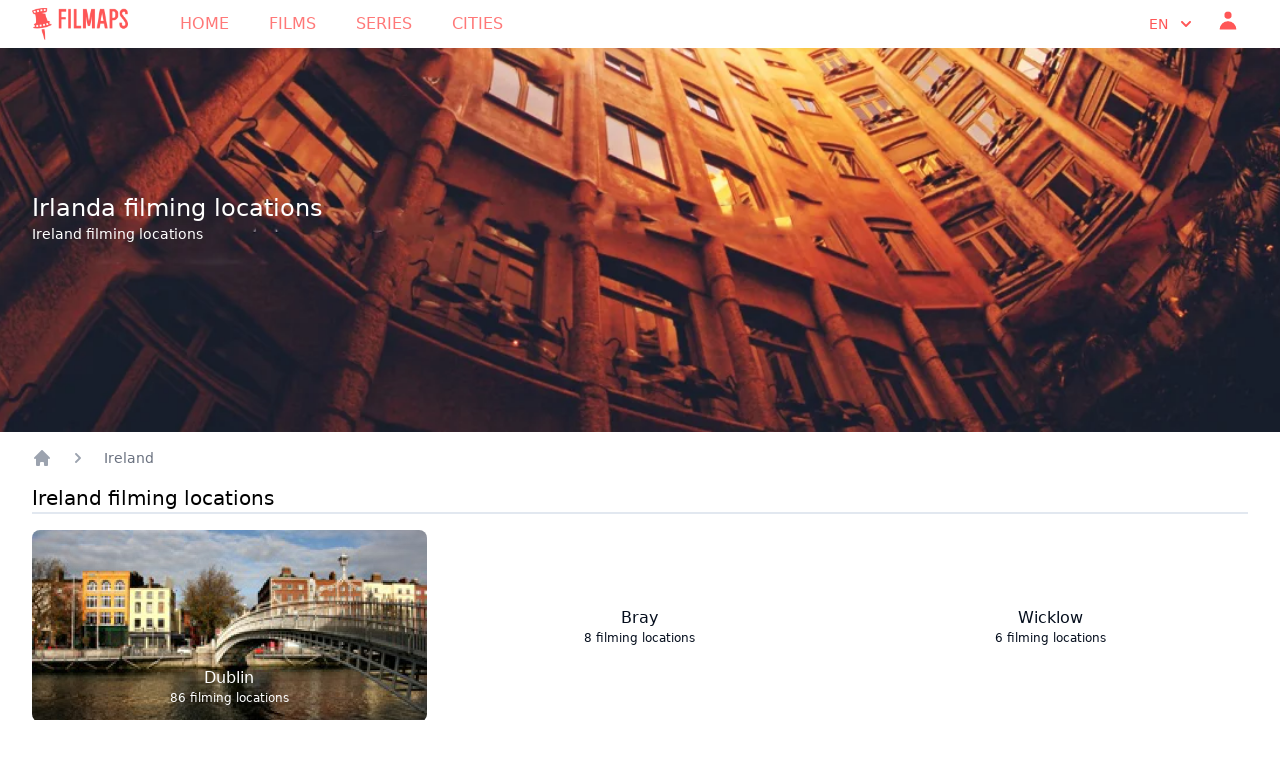

--- FILE ---
content_type: text/html; charset=UTF-8
request_url: https://www.filmaps.com/ireland-filming-locations
body_size: 160059
content:
<!DOCTYPE html>
<html class="h-full" lang="en">

<head>
            
        <script async src="https://www.googletagmanager.com/gtag/js?id=G-B3E964MT41"></script>
        <script>
            window.dataLayer = window.dataLayer || [];
            function gtag(){dataLayer.push(arguments);}
            gtag('js', new Date());

            gtag('config', 'G-B3E964MT41');
        </script>
        <meta charset="utf-8">
    <meta name="viewport" content="width=device-width, initial-scale=1">
    <title>Ireland filming locations</title>
    <meta name="twitter:card" content="summary_large_image">
    <meta name="title" content="Ireland filming locations" />
    <meta property="og:title" content="Ireland filming locations" />
    <meta name="twitter:title" content="Ireland filming locations" />
                <meta name="description" content="Ireland filming locations" />
        <meta property="og:description" content="Ireland filming locations" />
        <meta name="twitter:description" content="Ireland filming locations" />
        <meta property="og:type" content="website">
    <meta property="og:url" content="https://www.filmaps.com/ireland-filming-locations">
    <meta name="twitter:url" content="https://www.filmaps.com/ireland-filming-locations">

    
    
    
            <link rel=“canonical” href="https://www.filmaps.com/ireland-filming-locations" />
    
                        <link hreflang="x-default" href="https://www.filmaps.com/ireland-filming-locations">
            <link rel="alternate" hreflang="en-US" href="https://www.filmaps.com/ireland-filming-locations">
                                <link rel="alternate" hreflang="es-ES" href="https://www.filmaps.com/es/peliculas-rodadas-en-irlanda">
            
    
    <link rel="apple-touch-icon" sizes="57x57" href="https://d23iz7cqhcoey4.cloudfront.net/bde0daa6-f747-469f-ab84-5e30232e89ed/brand/favicon/apple-icon-57x57.png">
    <link rel="apple-touch-icon" sizes="60x60" href="https://d23iz7cqhcoey4.cloudfront.net/bde0daa6-f747-469f-ab84-5e30232e89ed/brand/favicon/apple-icon-60x60.png">
    <link rel="apple-touch-icon" sizes="72x72" href="https://d23iz7cqhcoey4.cloudfront.net/bde0daa6-f747-469f-ab84-5e30232e89ed/brand/favicon/apple-icon-72x72.png">
    <link rel="apple-touch-icon" sizes="76x76" href="https://d23iz7cqhcoey4.cloudfront.net/bde0daa6-f747-469f-ab84-5e30232e89ed/brand/favicon/apple-icon-76x76.png">
    <link rel="apple-touch-icon" sizes="114x114" href="https://d23iz7cqhcoey4.cloudfront.net/bde0daa6-f747-469f-ab84-5e30232e89ed/brand/favicon/apple-icon-114x114.png">
    <link rel="apple-touch-icon" sizes="120x120" href="https://d23iz7cqhcoey4.cloudfront.net/bde0daa6-f747-469f-ab84-5e30232e89ed/brand/favicon/apple-icon-120x120.png">
    <link rel="apple-touch-icon" sizes="144x144" href="https://d23iz7cqhcoey4.cloudfront.net/bde0daa6-f747-469f-ab84-5e30232e89ed/brand/favicon/apple-icon-144x144.png">
    <link rel="apple-touch-icon" sizes="152x152" href="https://d23iz7cqhcoey4.cloudfront.net/bde0daa6-f747-469f-ab84-5e30232e89ed/brand/favicon/apple-icon-152x152.png">
    <link rel="apple-touch-icon" sizes="180x180" href="https://d23iz7cqhcoey4.cloudfront.net/bde0daa6-f747-469f-ab84-5e30232e89ed/brand/favicon/apple-icon-180x180.png">
    <link rel="icon" type="image/png" sizes="192x192" href="https://d23iz7cqhcoey4.cloudfront.net/bde0daa6-f747-469f-ab84-5e30232e89ed/brand/favicon/android-icon-192x192.png">
    <link rel="icon" type="image/png" sizes="32x32" href="https://d23iz7cqhcoey4.cloudfront.net/bde0daa6-f747-469f-ab84-5e30232e89ed/brand/favicon/favicon-32x32.png">
    <link rel="icon" type="image/png" sizes="96x96" href="https://d23iz7cqhcoey4.cloudfront.net/bde0daa6-f747-469f-ab84-5e30232e89ed/brand/favicon/favicon-96x96.png">
    <link rel="icon" type="image/png" sizes="16x16" href="https://d23iz7cqhcoey4.cloudfront.net/bde0daa6-f747-469f-ab84-5e30232e89ed/brand/favicon/favicon-16x16.png">
    
    <meta name="msapplication-TileColor" content="#ffffff">
    <meta name="msapplication-TileImage" content="https://d23iz7cqhcoey4.cloudfront.net/bde0daa6-f747-469f-ab84-5e30232e89ed/brand/favicon/ms-icon-144x144.png">
    <meta name="theme-color" content="#ffffff">

    
    


    
    <link rel="preload" as="style" href="https://d23iz7cqhcoey4.cloudfront.net/bde0daa6-f747-469f-ab84-5e30232e89ed/build/assets/app.77b07654.css" /><link rel="modulepreload" href="https://d23iz7cqhcoey4.cloudfront.net/bde0daa6-f747-469f-ab84-5e30232e89ed/build/assets/app.c6bc2646.js" /><link rel="stylesheet" href="https://d23iz7cqhcoey4.cloudfront.net/bde0daa6-f747-469f-ab84-5e30232e89ed/build/assets/app.77b07654.css" data-navigate-track="reload" /><script type="module" src="https://d23iz7cqhcoey4.cloudfront.net/bde0daa6-f747-469f-ab84-5e30232e89ed/build/assets/app.c6bc2646.js" data-navigate-track="reload"></script>    <!-- Livewire Styles --><style >[wire\:loading][wire\:loading], [wire\:loading\.delay][wire\:loading\.delay], [wire\:loading\.inline-block][wire\:loading\.inline-block], [wire\:loading\.inline][wire\:loading\.inline], [wire\:loading\.block][wire\:loading\.block], [wire\:loading\.flex][wire\:loading\.flex], [wire\:loading\.table][wire\:loading\.table], [wire\:loading\.grid][wire\:loading\.grid], [wire\:loading\.inline-flex][wire\:loading\.inline-flex] {display: none;}[wire\:loading\.delay\.none][wire\:loading\.delay\.none], [wire\:loading\.delay\.shortest][wire\:loading\.delay\.shortest], [wire\:loading\.delay\.shorter][wire\:loading\.delay\.shorter], [wire\:loading\.delay\.short][wire\:loading\.delay\.short], [wire\:loading\.delay\.default][wire\:loading\.delay\.default], [wire\:loading\.delay\.long][wire\:loading\.delay\.long], [wire\:loading\.delay\.longer][wire\:loading\.delay\.longer], [wire\:loading\.delay\.longest][wire\:loading\.delay\.longest] {display: none;}[wire\:offline][wire\:offline] {display: none;}[wire\:dirty]:not(textarea):not(input):not(select) {display: none;}:root {--livewire-progress-bar-color: #2299dd;}[x-cloak] {display: none !important;}</style>
    
    
    <meta name="csrf-token" content="yd6MKnpunTbCZhyv7f34kNYkXcxQ80kNcbCv9dHz">

    <script type="application/ld+json">
        {
          "@context": "https://schema.org",
          "@type": "Organization",
          "name": "Filmaps",
          "url": "https://filmaps.com",
          "logo": "https://filmaps.com/logo.png",
          "description": "Discover filming locations for 20,000+ movies and TV series worldwide",
          "sameAs": [
            "https://twitter.com/filmaps",
            "https://instagram.com/filmaps"
          ]
        }
    </script>

    <script type="application/ld+json">
        {
          "@context": "https://schema.org",
          "@type": "WebSite",
          "name": "Filmaps",
          "url": "https://filmaps.com",
          "potentialAction": {
            "@type": "SearchAction",
            "target": {
              "@type": "EntryPoint",
              "urlTemplate": "https://filmaps.com/search?q={search_term_string}"
            },
            "query-input": "required name=search_term_string"
          }
        }
    </script>

    </head>

<body   class="h-full font-sans">
        <header class="shadow bg-center bg-cover"
    style="background-position-y: center; background-image: url('https://d23iz7cqhcoey4.cloudfront.net/bde0daa6-f747-469f-ab84-5e30232e89ed/img/header_city.webp')"
    fetchpriority="high">
    <nav x-data="{ mobileMenuOpen: false }" class="h-12 bg-white">
    <div class="max-w-7xl mx-auto px-4 sm:px-6 lg:px-8">
        <div class="flex items-center justify-between h-12">
            <div class="flex items-center">
                <div class="flex-shrink-0">
                    <a href="https://www.filmaps.com">
                        <img class="w-auto h-8 mx-auto" src="https://d23iz7cqhcoey4.cloudfront.net/bde0daa6-f747-469f-ab84-5e30232e89ed/brand/logo_flamingo_600.webp" alt="Filmaps.com" fetchpriority="high">
                    </a>
                </div>
                <div class="hidden md:block">
                    <div class="ml-10 flex items-baseline space-x-4">
                        <a href="https://www.filmaps.com"
    class="px-3 py-2 rounded-md text-base font-normal hover:text-filmaps-400 uppercase text-filmaps-300"
    aria-current="home">Home</a>

<a href="https://www.filmaps.com/films"
    class="px-3 py-2 rounded-md text-base font-normal hover:text-filmaps-400 uppercase text-filmaps-300">
    Films</a>
<a href="https://www.filmaps.com/series"
    class="px-3 py-2 rounded-md text-base font-normal hover:text-filmaps-400 uppercase text-filmaps-300">
    Series</a>

<a href="https://www.filmaps.com/cities"
    class="px-3 py-2 rounded-md text-base font-normal hover:text-filmaps-400 uppercase text-filmaps-300">
    Cities</a>
                    </div>
                </div>
            </div>
            <div class="hidden md:block">
                <div class="ml-4 flex items-center md:ml-6">
                    
                    <div class="ml-3 relative" x-data="{ isOpen: false }">
                        <div class="flex flex-row">
                            <div class="py-1 hover:text-filmaps-300 font-light uppercase px-2 text-filmaps-400" x-data="{ langDropdown: false }">
                                    <button type="button" @click="langDropdown = !langDropdown"
                                        class="inline-flex justify-center w-full px-2 text-sm font-light uppercase" id="menu-button"
                                        aria-expanded="true" aria-haspopup="true" aria-label="Select language">
                                        en
                                        <svg class="-mr-1 ml-2 w-5 h-5" xmlns="http://www.w3.org/2000/svg" viewBox="0 0 20 20" fill="currentColor" aria-hidden="true">
  <path fill-rule="evenodd" d="M5.293 7.293a1 1 0 011.414 0L10 10.586l3.293-3.293a1 1 0 111.414 1.414l-4 4a1 1 0 01-1.414 0l-4-4a1 1 0 010-1.414z" clip-rule="evenodd"/>
</svg>                                    </button>
                                    <div x-cloak x-show="langDropdown" @click.away="langDropdown = false"
                                        x-transition:enter="transition ease-out duration-100"
                                        x-transition:enter-start="transform opacity-0 scale-95"
                                        x-transition:enter-end="transform opacity-100 scale-100"
                                        x-transition:leave="transition ease-in duration-75"
                                        x-transition:leave-start="transform opacity-100 scale-100"
                                        x-transition:leave-end="transform opacity-0 scale-95"
                                        class="origin-top-right absolute mt-2 rounded-md py-2 shadow-lg bg-white" role="menu"
                                        aria-orientation="vertical" aria-labelledby="user-menu-button" tabindex="-1">
                                        
                                                                                    <a href="https://www.filmaps.com/ireland-filming-locations"
                                                class="block px-4 py-2 text-sm text-filmaps-600 hover:text-white hover:bg-filmaps-400 uppercase">
                                                en
                                            </a>
                                                                                    <a href="https://www.filmaps.com/es/peliculas-rodadas-en-irlanda"
                                                class="block px-4 py-2 text-sm text-filmaps-600 hover:text-white hover:bg-filmaps-400 uppercase">
                                                es
                                            </a>
                                                                            </div>

                                </div>
                                                        <div class="px-2">
                                <a href="https://www.filmaps.com/login"
                                    class="hover:text-filmaps-300 font-light uppercase text-sm font-light text-filmaps-400">
                                    <svg class="w-6 h-6" xmlns="http://www.w3.org/2000/svg" viewBox="0 0 20 20" fill="currentColor" aria-hidden="true">
  <path fill-rule="evenodd" d="M10 9a3 3 0 100-6 3 3 0 000 6zm-7 9a7 7 0 1114 0H3z" clip-rule="evenodd"/>
</svg>                                </a>
                            </div>
                                                                                </div>
                    </div>
                </div>
            </div>
            <div class="-mr-2 flex md:hidden">
                <button type="button" @click="mobileMenuOpen = !mobileMenuOpen"
                    class="bg-gray-800 inline-flex items-center justify-center p-2 rounded-md text-gray-400 hover:text-white hover:bg-gray-700 focus:outline-none focus:ring-2 focus:ring-offset-2 focus:ring-offset-gray-800 focus:ring-white"
                    aria-controls="mobile-menu" aria-expanded="false" aria-label="Toggle navigation menu">
                    <span class="sr-only">Open main menu</span>
                    <svg class="block h-6 w-6" xmlns="http://www.w3.org/2000/svg" fill="none" viewBox="0 0 24 24" stroke-width="2" stroke="currentColor" aria-hidden="true">
  <path stroke-linecap="round" stroke-linejoin="round" d="M4 6h16M4 12h16M4 18h16"/>
</svg>                    <svg class="hidden h-6 w-6" xmlns="http://www.w3.org/2000/svg" fill="none" viewBox="0 0 24 24" stroke-width="2" stroke="currentColor" aria-hidden="true">
  <path stroke-linecap="round" stroke-linejoin="round" d="M6 18L18 6M6 6l12 12"/>
</svg>                </button>

            </div>
        </div>
    </div>
    
    <div x-cloak x-show="mobileMenuOpen" @click.away="mobileMenuOpen = false"
        class="absolute md:hidden bg-filmaps-500 z-10 w-full" id="mobile-menu">
        <div class="px-2 pt-2 pb-3 space-y-1 sm:px-3">
            <a href="https://www.filmaps.com"
    class="text-gray-300 hover:bg-gray-700 block px-3 py-2 rounded-md text-base font-light uppercase"
    aria-current="home">Home</a>

<a href="https://www.filmaps.com/films"
    class="text-gray-300 hover:bg-gray-700 block px-3 py-2 rounded-md text-base font-light uppercase">
    Films</a>



<a href="https://www.filmaps.com/cities"
    class="text-gray-300 hover:bg-gray-700 block px-3 py-2 rounded-md text-base font-light uppercase">
    Cities</a>
        </div>
        <div class=" hover:text-filmaps-300 font-light uppercase px-3 text-gray-300 hover:bg-gray-700" x-data="{ langDropdown: false }">
            <button type="button" @click="langDropdown = !langDropdown"
                class="inline-flex justify-left w-full px-2 py-2 text-sm font-light uppercase" id="menu-button-mobile" aria-expanded="true"
                aria-haspopup="true" aria-label="Select language">
                en
                <svg class="-mr-1 ml-2 w-5 h-5" xmlns="http://www.w3.org/2000/svg" viewBox="0 0 20 20" fill="currentColor" aria-hidden="true">
  <path fill-rule="evenodd" d="M5.293 7.293a1 1 0 011.414 0L10 10.586l3.293-3.293a1 1 0 111.414 1.414l-4 4a1 1 0 01-1.414 0l-4-4a1 1 0 010-1.414z" clip-rule="evenodd"/>
</svg>            </button>
            <div x-cloak x-show="langDropdown" @click.away="langDropdown = false"
                x-transition:enter="transition ease-out duration-100"
                x-transition:enter-start="transform opacity-0 scale-95"
                x-transition:enter-end="transform opacity-100 scale-100"
                x-transition:leave="transition ease-in duration-75"
                x-transition:leave-start="transform opacity-100 scale-100"
                x-transition:leave-end="transform opacity-0 scale-95"
                class="origin-top-right absolute mt-2 rounded-md shadow-lg bg-white z-10" role="menu"
                aria-orientation="vertical" aria-labelledby="user-menu-button" tabindex="-1">
                
                                    <a href="https://www.filmaps.com/ireland-filming-locations"
                        class="block px-4 py-2 text-sm text-filmaps-600 hover:text-white hover:bg-filmaps-400 uppercase">
                        en
                    </a>
                                    <a href="https://www.filmaps.com/es/peliculas-rodadas-en-irlanda"
                        class="block px-4 py-2 text-sm text-filmaps-600 hover:text-white hover:bg-filmaps-400 uppercase">
                        es
                    </a>
                            </div>

        </div>
            </div>
</nav>

        <div class="max-w-7xl mx-auto py-6 px-4 sm:px-6 lg:px-8 pt-36" style="height: 24rem;">
    <div class="ml-0 sm:w-full lg:w-2/5">
        <h1 class="text-2xl font-semi text-white">
            Irlanda filming locations
        </h1>
        <h2 class="text-sm font-light text-white">
            Ireland filming locations
        </h2>
    </div>
</div>

        </header>

    <main class="py-4 bg-white">
            <div class="max-w-7xl mx-auto px-4 sm:px-6 lg:px-8">
        <nav class="flex mb-4" aria-label="Breadcrumb">
        <ol role="list" class="flex items-center space-x-4">
            <li>
                <div>
                    <a href="https://www.filmaps.com" class="text-gray-400 hover:text-gray-500">
                        <svg name="home" class="flex-shrink-0 h-5 w-5" xmlns="http://www.w3.org/2000/svg" viewBox="0 0 20 20" fill="currentColor" aria-hidden="true">
  <path d="M10.707 2.293a1 1 0 00-1.414 0l-7 7a1 1 0 001.414 1.414L4 10.414V17a1 1 0 001 1h2a1 1 0 001-1v-2a1 1 0 011-1h2a1 1 0 011 1v2a1 1 0 001 1h2a1 1 0 001-1v-6.586l.293.293a1 1 0 001.414-1.414l-7-7z"/>
</svg>                        <span class="sr-only">app.common.home</span>
                    </a>
                </div>
            </li>
                            <li>
                    <div class="flex items-center">
                        
                        <svg name="chevron-right" class="flex-shrink-0 h-5 w-5 text-gray-400" xmlns="http://www.w3.org/2000/svg" viewBox="0 0 20 20" fill="currentColor" aria-hidden="true">
  <path fill-rule="evenodd" d="M7.293 14.707a1 1 0 010-1.414L10.586 10 7.293 6.707a1 1 0 011.414-1.414l4 4a1 1 0 010 1.414l-4 4a1 1 0 01-1.414 0z" clip-rule="evenodd"/>
</svg>                                                    <a href="https://www.filmaps.com/ireland-filming-locations"
                            class="ml-4 text-sm font-medium text-gray-500 hover:text-gray-900">Ireland</a>
                                            </div>
                </li>
                    </ol>
    </nav>
        <div class="mb-4 border-b-2 border-slate-200">
            <h3 class="font-normal text-xl subpixel-antialiased">
                Ireland filming locations            </h3>
        </div>
        <div class="grid grid-cols-1 sm:grid-cols-3 gap-4">
                    <a
            href="https://www.filmaps.com/ireland/dublin-filming-locations">
            <div class="grid grid-cols-1 gap-2 group h-48">
                <img src="https://files.filmaps.com/cities/7f8843ef-ffca-460e-955c-407b9b8cd785/thumb/2c9137f9-3c69-440c-a39c-85c5193c3245.jpg"
                     onerror="this.onerror=null;this.src='https://files.filmaps.com/cities/7f8843ef-ffca-460e-955c-407b9b8cd785/2c9137f9-3c69-440c-a39c-85c5193c3245.jpg';"
                     alt="Dublin" class="object-cover w-full rounded-lg hover:shadow-lg h-48">
                <div class="-my-16 text-white text-center">
                    <div class="text-base font-medium shadow-white-text">
                        Dublin
                    </div>
                    <div class="text-xs font-normal shadow-white-text">
                        86 filming locations                    </div>
                </div>
            </div>
        </a>
                            <a
            href="https://www.filmaps.com/ireland/bray-filming-locations">
            <div class="grid grid-cols-1 gap-2 group py-4 rounded-lg hover:bg-filmaps-400/10 h-full">
                <div class="text-filmaps-600 text-center my-auto">
                    <div class="text-base font-normal hover:font-medium shadow-filmaps-600-text">
                        Bray
                    </div>
                    <div class="text-xs font-light hover:font-normal shadow-filmaps-600-text">
                        8 filming locations                    </div>
                </div>
            </div>
        </a>
                            <a
            href="https://www.filmaps.com/ireland/wicklow-filming-locations">
            <div class="grid grid-cols-1 gap-2 group py-4 rounded-lg hover:bg-filmaps-400/10 h-full">
                <div class="text-filmaps-600 text-center my-auto">
                    <div class="text-base font-normal hover:font-medium shadow-filmaps-600-text">
                        Wicklow
                    </div>
                    <div class="text-xs font-light hover:font-normal shadow-filmaps-600-text">
                        6 filming locations                    </div>
                </div>
            </div>
        </a>
                            <a
            href="https://www.filmaps.com/ireland/luggala-filming-locations">
            <div class="grid grid-cols-1 gap-2 group py-4 rounded-lg hover:bg-filmaps-400/10 h-full">
                <div class="text-filmaps-600 text-center my-auto">
                    <div class="text-base font-normal hover:font-medium shadow-filmaps-600-text">
                        Luggala
                    </div>
                    <div class="text-xs font-light hover:font-normal shadow-filmaps-600-text">
                        3 filming locations                    </div>
                </div>
            </div>
        </a>
                            <a
            href="https://www.filmaps.com/ireland/sneem-filming-locations">
            <div class="grid grid-cols-1 gap-2 group py-4 rounded-lg hover:bg-filmaps-400/10 h-full">
                <div class="text-filmaps-600 text-center my-auto">
                    <div class="text-base font-normal hover:font-medium shadow-filmaps-600-text">
                        Sneem
                    </div>
                    <div class="text-xs font-light hover:font-normal shadow-filmaps-600-text">
                        2 filming locations                    </div>
                </div>
            </div>
        </a>
                            <a
            href="https://www.filmaps.com/ireland/ashford-filming-locations">
            <div class="grid grid-cols-1 gap-2 group py-4 rounded-lg hover:bg-filmaps-400/10 h-full">
                <div class="text-filmaps-600 text-center my-auto">
                    <div class="text-base font-normal hover:font-medium shadow-filmaps-600-text">
                        Ashford
                    </div>
                    <div class="text-xs font-light hover:font-normal shadow-filmaps-600-text">
                        2 filming locations                    </div>
                </div>
            </div>
        </a>
                            <a
            href="https://www.filmaps.com/ireland/kells-filming-locations">
            <div class="grid grid-cols-1 gap-2 group py-4 rounded-lg hover:bg-filmaps-400/10 h-full">
                <div class="text-filmaps-600 text-center my-auto">
                    <div class="text-base font-normal hover:font-medium shadow-filmaps-600-text">
                        Kells
                    </div>
                    <div class="text-xs font-light hover:font-normal shadow-filmaps-600-text">
                        2 filming locations                    </div>
                </div>
            </div>
        </a>
                            <a
            href="https://www.filmaps.com/ireland/powerscourt-estate-filming-locations">
            <div class="grid grid-cols-1 gap-2 group py-4 rounded-lg hover:bg-filmaps-400/10 h-full">
                <div class="text-filmaps-600 text-center my-auto">
                    <div class="text-base font-normal hover:font-medium shadow-filmaps-600-text">
                        Powerscourt Estate
                    </div>
                    <div class="text-xs font-light hover:font-normal shadow-filmaps-600-text">
                        2 filming locations                    </div>
                </div>
            </div>
        </a>
                            <a
            href="https://www.filmaps.com/ireland/limerick-filming-locations">
            <div class="grid grid-cols-1 gap-2 group py-4 rounded-lg hover:bg-filmaps-400/10 h-full">
                <div class="text-filmaps-600 text-center my-auto">
                    <div class="text-base font-normal hover:font-medium shadow-filmaps-600-text">
                        Limerick
                    </div>
                    <div class="text-xs font-light hover:font-normal shadow-filmaps-600-text">
                        2 filming locations                    </div>
                </div>
            </div>
        </a>
                            <a
            href="https://www.filmaps.com/ireland/old-long-hill-filming-locations">
            <div class="grid grid-cols-1 gap-2 group py-4 rounded-lg hover:bg-filmaps-400/10 h-full">
                <div class="text-filmaps-600 text-center my-auto">
                    <div class="text-base font-normal hover:font-medium shadow-filmaps-600-text">
                        Old Long Hill
                    </div>
                    <div class="text-xs font-light hover:font-normal shadow-filmaps-600-text">
                        2 filming locations                    </div>
                </div>
            </div>
        </a>
                            <a
            href="https://www.filmaps.com/ireland/unionhall-filming-locations">
            <div class="grid grid-cols-1 gap-2 group py-4 rounded-lg hover:bg-filmaps-400/10 h-full">
                <div class="text-filmaps-600 text-center my-auto">
                    <div class="text-base font-normal hover:font-medium shadow-filmaps-600-text">
                        Unionhall
                    </div>
                    <div class="text-xs font-light hover:font-normal shadow-filmaps-600-text">
                        2 filming locations                    </div>
                </div>
            </div>
        </a>
                            <a
            href="https://www.filmaps.com/ireland/pollboy-filming-locations">
            <div class="grid grid-cols-1 gap-2 group py-4 rounded-lg hover:bg-filmaps-400/10 h-full">
                <div class="text-filmaps-600 text-center my-auto">
                    <div class="text-base font-normal hover:font-medium shadow-filmaps-600-text">
                        Pollboy
                    </div>
                    <div class="text-xs font-light hover:font-normal shadow-filmaps-600-text">
                        2 filming locations                    </div>
                </div>
            </div>
        </a>
                            <a
            href="https://www.filmaps.com/ireland/conary-upper-filming-locations">
            <div class="grid grid-cols-1 gap-2 group py-4 rounded-lg hover:bg-filmaps-400/10 h-full">
                <div class="text-filmaps-600 text-center my-auto">
                    <div class="text-base font-normal hover:font-medium shadow-filmaps-600-text">
                        Conary Upper
                    </div>
                    <div class="text-xs font-light hover:font-normal shadow-filmaps-600-text">
                        2 filming locations                    </div>
                </div>
            </div>
        </a>
                            <a
            href="https://www.filmaps.com/ireland/maynooth-filming-locations">
            <div class="grid grid-cols-1 gap-2 group py-4 rounded-lg hover:bg-filmaps-400/10 h-full">
                <div class="text-filmaps-600 text-center my-auto">
                    <div class="text-base font-normal hover:font-medium shadow-filmaps-600-text">
                        Maynooth
                    </div>
                    <div class="text-xs font-light hover:font-normal shadow-filmaps-600-text">
                        2 filming locations                    </div>
                </div>
            </div>
        </a>
                            <a
            href="https://www.filmaps.com/ireland/kilruddery-filming-locations">
            <div class="grid grid-cols-1 gap-2 group py-4 rounded-lg hover:bg-filmaps-400/10 h-full">
                <div class="text-filmaps-600 text-center my-auto">
                    <div class="text-base font-normal hover:font-medium shadow-filmaps-600-text">
                        Kilruddery
                    </div>
                    <div class="text-xs font-light hover:font-normal shadow-filmaps-600-text">
                        2 filming locations                    </div>
                </div>
            </div>
        </a>
                            <a
            href="https://www.filmaps.com/ireland/tobercurry-filming-locations">
            <div class="grid grid-cols-1 gap-2 group py-4 rounded-lg hover:bg-filmaps-400/10 h-full">
                <div class="text-filmaps-600 text-center my-auto">
                    <div class="text-base font-normal hover:font-medium shadow-filmaps-600-text">
                        Tobercurry
                    </div>
                    <div class="text-xs font-light hover:font-normal shadow-filmaps-600-text">
                        2 filming locations                    </div>
                </div>
            </div>
        </a>
                            <a
            href="https://www.filmaps.com/ireland/powerscourt-demesne-filming-locations">
            <div class="grid grid-cols-1 gap-2 group py-4 rounded-lg hover:bg-filmaps-400/10 h-full">
                <div class="text-filmaps-600 text-center my-auto">
                    <div class="text-base font-normal hover:font-medium shadow-filmaps-600-text">
                        Powerscourt Demesne
                    </div>
                    <div class="text-xs font-light hover:font-normal shadow-filmaps-600-text">
                        1 filming locations                    </div>
                </div>
            </div>
        </a>
                            <a
            href="https://www.filmaps.com/ireland/redcross-filming-locations">
            <div class="grid grid-cols-1 gap-2 group py-4 rounded-lg hover:bg-filmaps-400/10 h-full">
                <div class="text-filmaps-600 text-center my-auto">
                    <div class="text-base font-normal hover:font-medium shadow-filmaps-600-text">
                        Redcross
                    </div>
                    <div class="text-xs font-light hover:font-normal shadow-filmaps-600-text">
                        1 filming locations                    </div>
                </div>
            </div>
        </a>
                            <a
            href="https://www.filmaps.com/ireland/aughrim-kelly-filming-locations">
            <div class="grid grid-cols-1 gap-2 group py-4 rounded-lg hover:bg-filmaps-400/10 h-full">
                <div class="text-filmaps-600 text-center my-auto">
                    <div class="text-base font-normal hover:font-medium shadow-filmaps-600-text">
                        Aughrim Kelly
                    </div>
                    <div class="text-xs font-light hover:font-normal shadow-filmaps-600-text">
                        1 filming locations                    </div>
                </div>
            </div>
        </a>
                            <a
            href="https://www.filmaps.com/ireland/bilboa-cross-filming-locations">
            <div class="grid grid-cols-1 gap-2 group py-4 rounded-lg hover:bg-filmaps-400/10 h-full">
                <div class="text-filmaps-600 text-center my-auto">
                    <div class="text-base font-normal hover:font-medium shadow-filmaps-600-text">
                        Bilboa Cross
                    </div>
                    <div class="text-xs font-light hover:font-normal shadow-filmaps-600-text">
                        1 filming locations                    </div>
                </div>
            </div>
        </a>
                            <a
            href="https://www.filmaps.com/ireland/youghal-filming-locations">
            <div class="grid grid-cols-1 gap-2 group py-4 rounded-lg hover:bg-filmaps-400/10 h-full">
                <div class="text-filmaps-600 text-center my-auto">
                    <div class="text-base font-normal hover:font-medium shadow-filmaps-600-text">
                        Youghal
                    </div>
                    <div class="text-xs font-light hover:font-normal shadow-filmaps-600-text">
                        1 filming locations                    </div>
                </div>
            </div>
        </a>
                            <a
            href="https://www.filmaps.com/ireland/ailt-filming-locations">
            <div class="grid grid-cols-1 gap-2 group py-4 rounded-lg hover:bg-filmaps-400/10 h-full">
                <div class="text-filmaps-600 text-center my-auto">
                    <div class="text-base font-normal hover:font-medium shadow-filmaps-600-text">
                        Ailt
                    </div>
                    <div class="text-xs font-light hover:font-normal shadow-filmaps-600-text">
                        1 filming locations                    </div>
                </div>
            </div>
        </a>
                            <a
            href="https://www.filmaps.com/ireland/tribley-filming-locations">
            <div class="grid grid-cols-1 gap-2 group py-4 rounded-lg hover:bg-filmaps-400/10 h-full">
                <div class="text-filmaps-600 text-center my-auto">
                    <div class="text-base font-normal hover:font-medium shadow-filmaps-600-text">
                        Tribley
                    </div>
                    <div class="text-xs font-light hover:font-normal shadow-filmaps-600-text">
                        1 filming locations                    </div>
                </div>
            </div>
        </a>
                            <a
            href="https://www.filmaps.com/ireland/newbridge-filming-locations">
            <div class="grid grid-cols-1 gap-2 group py-4 rounded-lg hover:bg-filmaps-400/10 h-full">
                <div class="text-filmaps-600 text-center my-auto">
                    <div class="text-base font-normal hover:font-medium shadow-filmaps-600-text">
                        Newbridge
                    </div>
                    <div class="text-xs font-light hover:font-normal shadow-filmaps-600-text">
                        1 filming locations                    </div>
                </div>
            </div>
        </a>
                            <a
            href="https://www.filmaps.com/ireland/larchill-filming-locations">
            <div class="grid grid-cols-1 gap-2 group py-4 rounded-lg hover:bg-filmaps-400/10 h-full">
                <div class="text-filmaps-600 text-center my-auto">
                    <div class="text-base font-normal hover:font-medium shadow-filmaps-600-text">
                        Larchill
                    </div>
                    <div class="text-xs font-light hover:font-normal shadow-filmaps-600-text">
                        1 filming locations                    </div>
                </div>
            </div>
        </a>
                            <a
            href="https://www.filmaps.com/ireland/ocean-links-filming-locations">
            <div class="grid grid-cols-1 gap-2 group py-4 rounded-lg hover:bg-filmaps-400/10 h-full">
                <div class="text-filmaps-600 text-center my-auto">
                    <div class="text-base font-normal hover:font-medium shadow-filmaps-600-text">
                        Ocean Links
                    </div>
                    <div class="text-xs font-light hover:font-normal shadow-filmaps-600-text">
                        1 filming locations                    </div>
                </div>
            </div>
        </a>
                            <a
            href="https://www.filmaps.com/ireland/cahir-filming-locations">
            <div class="grid grid-cols-1 gap-2 group py-4 rounded-lg hover:bg-filmaps-400/10 h-full">
                <div class="text-filmaps-600 text-center my-auto">
                    <div class="text-base font-normal hover:font-medium shadow-filmaps-600-text">
                        Cahir
                    </div>
                    <div class="text-xs font-light hover:font-normal shadow-filmaps-600-text">
                        1 filming locations                    </div>
                </div>
            </div>
        </a>
                            <a
            href="https://www.filmaps.com/ireland/cappagh-east-filming-locations">
            <div class="grid grid-cols-1 gap-2 group py-4 rounded-lg hover:bg-filmaps-400/10 h-full">
                <div class="text-filmaps-600 text-center my-auto">
                    <div class="text-base font-normal hover:font-medium shadow-filmaps-600-text">
                        Cappagh East
                    </div>
                    <div class="text-xs font-light hover:font-normal shadow-filmaps-600-text">
                        1 filming locations                    </div>
                </div>
            </div>
        </a>
                            <a
            href="https://www.filmaps.com/ireland/ballymore-eustace-filming-locations">
            <div class="grid grid-cols-1 gap-2 group py-4 rounded-lg hover:bg-filmaps-400/10 h-full">
                <div class="text-filmaps-600 text-center my-auto">
                    <div class="text-base font-normal hover:font-medium shadow-filmaps-600-text">
                        Ballymore Eustace
                    </div>
                    <div class="text-xs font-light hover:font-normal shadow-filmaps-600-text">
                        1 filming locations                    </div>
                </div>
            </div>
        </a>
                            <a
            href="https://www.filmaps.com/ireland/kenmare-filming-locations">
            <div class="grid grid-cols-1 gap-2 group py-4 rounded-lg hover:bg-filmaps-400/10 h-full">
                <div class="text-filmaps-600 text-center my-auto">
                    <div class="text-base font-normal hover:font-medium shadow-filmaps-600-text">
                        Kenmare
                    </div>
                    <div class="text-xs font-light hover:font-normal shadow-filmaps-600-text">
                        1 filming locations                    </div>
                </div>
            </div>
        </a>
                            <a
            href="https://www.filmaps.com/ireland/grange-filming-locations">
            <div class="grid grid-cols-1 gap-2 group py-4 rounded-lg hover:bg-filmaps-400/10 h-full">
                <div class="text-filmaps-600 text-center my-auto">
                    <div class="text-base font-normal hover:font-medium shadow-filmaps-600-text">
                        Grange
                    </div>
                    <div class="text-xs font-light hover:font-normal shadow-filmaps-600-text">
                        1 filming locations                    </div>
                </div>
            </div>
        </a>
                            <a
            href="https://www.filmaps.com/ireland/carrick-on-suir-filming-locations">
            <div class="grid grid-cols-1 gap-2 group py-4 rounded-lg hover:bg-filmaps-400/10 h-full">
                <div class="text-filmaps-600 text-center my-auto">
                    <div class="text-base font-normal hover:font-medium shadow-filmaps-600-text">
                        Carrick-on-Suir
                    </div>
                    <div class="text-xs font-light hover:font-normal shadow-filmaps-600-text">
                        1 filming locations                    </div>
                </div>
            </div>
        </a>
                            <a
            href="https://www.filmaps.com/ireland/ballytegan-park-filming-locations">
            <div class="grid grid-cols-1 gap-2 group py-4 rounded-lg hover:bg-filmaps-400/10 h-full">
                <div class="text-filmaps-600 text-center my-auto">
                    <div class="text-base font-normal hover:font-medium shadow-filmaps-600-text">
                        Ballytegan Park
                    </div>
                    <div class="text-xs font-light hover:font-normal shadow-filmaps-600-text">
                        1 filming locations                    </div>
                </div>
            </div>
        </a>
                            <a
            href="https://www.filmaps.com/ireland/keel-filming-locations">
            <div class="grid grid-cols-1 gap-2 group py-4 rounded-lg hover:bg-filmaps-400/10 h-full">
                <div class="text-filmaps-600 text-center my-auto">
                    <div class="text-base font-normal hover:font-medium shadow-filmaps-600-text">
                        Keel
                    </div>
                    <div class="text-xs font-light hover:font-normal shadow-filmaps-600-text">
                        1 filming locations                    </div>
                </div>
            </div>
        </a>
                            <a
            href="https://www.filmaps.com/ireland/coolea-filming-locations">
            <div class="grid grid-cols-1 gap-2 group py-4 rounded-lg hover:bg-filmaps-400/10 h-full">
                <div class="text-filmaps-600 text-center my-auto">
                    <div class="text-base font-normal hover:font-medium shadow-filmaps-600-text">
                        Coolea
                    </div>
                    <div class="text-xs font-light hover:font-normal shadow-filmaps-600-text">
                        1 filming locations                    </div>
                </div>
            </div>
        </a>
                            <a
            href="https://www.filmaps.com/ireland/kildare-filming-locations">
            <div class="grid grid-cols-1 gap-2 group py-4 rounded-lg hover:bg-filmaps-400/10 h-full">
                <div class="text-filmaps-600 text-center my-auto">
                    <div class="text-base font-normal hover:font-medium shadow-filmaps-600-text">
                        Kildare
                    </div>
                    <div class="text-xs font-light hover:font-normal shadow-filmaps-600-text">
                        1 filming locations                    </div>
                </div>
            </div>
        </a>
                            <a
            href="https://www.filmaps.com/ireland/baldonnell-filming-locations">
            <div class="grid grid-cols-1 gap-2 group py-4 rounded-lg hover:bg-filmaps-400/10 h-full">
                <div class="text-filmaps-600 text-center my-auto">
                    <div class="text-base font-normal hover:font-medium shadow-filmaps-600-text">
                        Baldonnell
                    </div>
                    <div class="text-xs font-light hover:font-normal shadow-filmaps-600-text">
                        1 filming locations                    </div>
                </div>
            </div>
        </a>
                            <a
            href="https://www.filmaps.com/ireland/inch-beach-filming-locations">
            <div class="grid grid-cols-1 gap-2 group py-4 rounded-lg hover:bg-filmaps-400/10 h-full">
                <div class="text-filmaps-600 text-center my-auto">
                    <div class="text-base font-normal hover:font-medium shadow-filmaps-600-text">
                        Inch Beach
                    </div>
                    <div class="text-xs font-light hover:font-normal shadow-filmaps-600-text">
                        1 filming locations                    </div>
                </div>
            </div>
        </a>
                            <a
            href="https://www.filmaps.com/ireland/tralispean-filming-locations">
            <div class="grid grid-cols-1 gap-2 group py-4 rounded-lg hover:bg-filmaps-400/10 h-full">
                <div class="text-filmaps-600 text-center my-auto">
                    <div class="text-base font-normal hover:font-medium shadow-filmaps-600-text">
                        Tralispean
                    </div>
                    <div class="text-xs font-light hover:font-normal shadow-filmaps-600-text">
                        1 filming locations                    </div>
                </div>
            </div>
        </a>
                            <a
            href="https://www.filmaps.com/ireland/toorglass-west-filming-locations">
            <div class="grid grid-cols-1 gap-2 group py-4 rounded-lg hover:bg-filmaps-400/10 h-full">
                <div class="text-filmaps-600 text-center my-auto">
                    <div class="text-base font-normal hover:font-medium shadow-filmaps-600-text">
                        Toorglass West
                    </div>
                    <div class="text-xs font-light hover:font-normal shadow-filmaps-600-text">
                        1 filming locations                    </div>
                </div>
            </div>
        </a>
                            <a
            href="https://www.filmaps.com/ireland/donabate-filming-locations">
            <div class="grid grid-cols-1 gap-2 group py-4 rounded-lg hover:bg-filmaps-400/10 h-full">
                <div class="text-filmaps-600 text-center my-auto">
                    <div class="text-base font-normal hover:font-medium shadow-filmaps-600-text">
                        Donabate
                    </div>
                    <div class="text-xs font-light hover:font-normal shadow-filmaps-600-text">
                        1 filming locations                    </div>
                </div>
            </div>
        </a>
                            <a
            href="https://www.filmaps.com/ireland/dungarvan-filming-locations">
            <div class="grid grid-cols-1 gap-2 group py-4 rounded-lg hover:bg-filmaps-400/10 h-full">
                <div class="text-filmaps-600 text-center my-auto">
                    <div class="text-base font-normal hover:font-medium shadow-filmaps-600-text">
                        Dungarvan
                    </div>
                    <div class="text-xs font-light hover:font-normal shadow-filmaps-600-text">
                        1 filming locations                    </div>
                </div>
            </div>
        </a>
                            <a
            href="https://www.filmaps.com/ireland/rush-filming-locations">
            <div class="grid grid-cols-1 gap-2 group py-4 rounded-lg hover:bg-filmaps-400/10 h-full">
                <div class="text-filmaps-600 text-center my-auto">
                    <div class="text-base font-normal hover:font-medium shadow-filmaps-600-text">
                        Rush
                    </div>
                    <div class="text-xs font-light hover:font-normal shadow-filmaps-600-text">
                        1 filming locations                    </div>
                </div>
            </div>
        </a>
                            <a
            href="https://www.filmaps.com/ireland/roundwood-filming-locations">
            <div class="grid grid-cols-1 gap-2 group py-4 rounded-lg hover:bg-filmaps-400/10 h-full">
                <div class="text-filmaps-600 text-center my-auto">
                    <div class="text-base font-normal hover:font-medium shadow-filmaps-600-text">
                        Roundwood
                    </div>
                    <div class="text-xs font-light hover:font-normal shadow-filmaps-600-text">
                        1 filming locations                    </div>
                </div>
            </div>
        </a>
                            <a
            href="https://www.filmaps.com/ireland/cork-filming-locations">
            <div class="grid grid-cols-1 gap-2 group py-4 rounded-lg hover:bg-filmaps-400/10 h-full">
                <div class="text-filmaps-600 text-center my-auto">
                    <div class="text-base font-normal hover:font-medium shadow-filmaps-600-text">
                        Cork
                    </div>
                    <div class="text-xs font-light hover:font-normal shadow-filmaps-600-text">
                        1 filming locations                    </div>
                </div>
            </div>
        </a>
                            <a
            href="https://www.filmaps.com/ireland/curtlestown-filming-locations">
            <div class="grid grid-cols-1 gap-2 group py-4 rounded-lg hover:bg-filmaps-400/10 h-full">
                <div class="text-filmaps-600 text-center my-auto">
                    <div class="text-base font-normal hover:font-medium shadow-filmaps-600-text">
                        Curtlestown
                    </div>
                    <div class="text-xs font-light hover:font-normal shadow-filmaps-600-text">
                        1 filming locations                    </div>
                </div>
            </div>
        </a>
                            <a
            href="https://www.filmaps.com/ireland/sligo-filming-locations">
            <div class="grid grid-cols-1 gap-2 group py-4 rounded-lg hover:bg-filmaps-400/10 h-full">
                <div class="text-filmaps-600 text-center my-auto">
                    <div class="text-base font-normal hover:font-medium shadow-filmaps-600-text">
                        Sligo
                    </div>
                    <div class="text-xs font-light hover:font-normal shadow-filmaps-600-text">
                        1 filming locations                    </div>
                </div>
            </div>
        </a>
                            <a
            href="https://www.filmaps.com/ireland/reenmeen-woods-filming-locations">
            <div class="grid grid-cols-1 gap-2 group py-4 rounded-lg hover:bg-filmaps-400/10 h-full">
                <div class="text-filmaps-600 text-center my-auto">
                    <div class="text-base font-normal hover:font-medium shadow-filmaps-600-text">
                        Reenmeen Woods
                    </div>
                    <div class="text-xs font-light hover:font-normal shadow-filmaps-600-text">
                        1 filming locations                    </div>
                </div>
            </div>
        </a>
                            <a
            href="https://www.filmaps.com/ireland/ballycastle-filming-locations">
            <div class="grid grid-cols-1 gap-2 group py-4 rounded-lg hover:bg-filmaps-400/10 h-full">
                <div class="text-filmaps-600 text-center my-auto">
                    <div class="text-base font-normal hover:font-medium shadow-filmaps-600-text">
                        Ballycastle
                    </div>
                    <div class="text-xs font-light hover:font-normal shadow-filmaps-600-text">
                        1 filming locations                    </div>
                </div>
            </div>
        </a>
                            <a
            href="https://www.filmaps.com/ireland/glandore-filming-locations">
            <div class="grid grid-cols-1 gap-2 group py-4 rounded-lg hover:bg-filmaps-400/10 h-full">
                <div class="text-filmaps-600 text-center my-auto">
                    <div class="text-base font-normal hover:font-medium shadow-filmaps-600-text">
                        Glandore
                    </div>
                    <div class="text-xs font-light hover:font-normal shadow-filmaps-600-text">
                        1 filming locations                    </div>
                </div>
            </div>
        </a>
                            <a
            href="https://www.filmaps.com/ireland/ballinesker-filming-locations">
            <div class="grid grid-cols-1 gap-2 group py-4 rounded-lg hover:bg-filmaps-400/10 h-full">
                <div class="text-filmaps-600 text-center my-auto">
                    <div class="text-base font-normal hover:font-medium shadow-filmaps-600-text">
                        Ballinesker
                    </div>
                    <div class="text-xs font-light hover:font-normal shadow-filmaps-600-text">
                        1 filming locations                    </div>
                </div>
            </div>
        </a>
                            <a
            href="https://www.filmaps.com/ireland/tipperary-filming-locations">
            <div class="grid grid-cols-1 gap-2 group py-4 rounded-lg hover:bg-filmaps-400/10 h-full">
                <div class="text-filmaps-600 text-center my-auto">
                    <div class="text-base font-normal hover:font-medium shadow-filmaps-600-text">
                        Tipperary
                    </div>
                    <div class="text-xs font-light hover:font-normal shadow-filmaps-600-text">
                        1 filming locations                    </div>
                </div>
            </div>
        </a>
                            <a
            href="https://www.filmaps.com/ireland/russelstown-filming-locations">
            <div class="grid grid-cols-1 gap-2 group py-4 rounded-lg hover:bg-filmaps-400/10 h-full">
                <div class="text-filmaps-600 text-center my-auto">
                    <div class="text-base font-normal hover:font-medium shadow-filmaps-600-text">
                        Russelstown
                    </div>
                    <div class="text-xs font-light hover:font-normal shadow-filmaps-600-text">
                        1 filming locations                    </div>
                </div>
            </div>
        </a>
                            <a
            href="https://www.filmaps.com/ireland/swords-filming-locations">
            <div class="grid grid-cols-1 gap-2 group py-4 rounded-lg hover:bg-filmaps-400/10 h-full">
                <div class="text-filmaps-600 text-center my-auto">
                    <div class="text-base font-normal hover:font-medium shadow-filmaps-600-text">
                        Swords
                    </div>
                    <div class="text-xs font-light hover:font-normal shadow-filmaps-600-text">
                        1 filming locations                    </div>
                </div>
            </div>
        </a>
                            <a
            href="https://www.filmaps.com/ireland/lacken-filming-locations">
            <div class="grid grid-cols-1 gap-2 group py-4 rounded-lg hover:bg-filmaps-400/10 h-full">
                <div class="text-filmaps-600 text-center my-auto">
                    <div class="text-base font-normal hover:font-medium shadow-filmaps-600-text">
                        Lacken
                    </div>
                    <div class="text-xs font-light hover:font-normal shadow-filmaps-600-text">
                        1 filming locations                    </div>
                </div>
            </div>
        </a>
                            <a
            href="https://www.filmaps.com/ireland/kilkenny-filming-locations">
            <div class="grid grid-cols-1 gap-2 group py-4 rounded-lg hover:bg-filmaps-400/10 h-full">
                <div class="text-filmaps-600 text-center my-auto">
                    <div class="text-base font-normal hover:font-medium shadow-filmaps-600-text">
                        Kilkenny
                    </div>
                    <div class="text-xs font-light hover:font-normal shadow-filmaps-600-text">
                        1 filming locations                    </div>
                </div>
            </div>
        </a>
                            <a
            href="https://www.filmaps.com/ireland/enniskerry-filming-locations">
            <div class="grid grid-cols-1 gap-2 group py-4 rounded-lg hover:bg-filmaps-400/10 h-full">
                <div class="text-filmaps-600 text-center my-auto">
                    <div class="text-base font-normal hover:font-medium shadow-filmaps-600-text">
                        Enniskerry
                    </div>
                    <div class="text-xs font-light hover:font-normal shadow-filmaps-600-text">
                        1 filming locations                    </div>
                </div>
            </div>
        </a>
                            <a
            href="https://www.filmaps.com/ireland/dundalk-filming-locations">
            <div class="grid grid-cols-1 gap-2 group py-4 rounded-lg hover:bg-filmaps-400/10 h-full">
                <div class="text-filmaps-600 text-center my-auto">
                    <div class="text-base font-normal hover:font-medium shadow-filmaps-600-text">
                        Dundalk
                    </div>
                    <div class="text-xs font-light hover:font-normal shadow-filmaps-600-text">
                        1 filming locations                    </div>
                </div>
            </div>
        </a>
                            <a
            href="https://www.filmaps.com/ireland/caher-filming-locations">
            <div class="grid grid-cols-1 gap-2 group py-4 rounded-lg hover:bg-filmaps-400/10 h-full">
                <div class="text-filmaps-600 text-center my-auto">
                    <div class="text-base font-normal hover:font-medium shadow-filmaps-600-text">
                        Caher
                    </div>
                    <div class="text-xs font-light hover:font-normal shadow-filmaps-600-text">
                        1 filming locations                    </div>
                </div>
            </div>
        </a>
                            <a
            href="https://www.filmaps.com/ireland/callowfinish-filming-locations">
            <div class="grid grid-cols-1 gap-2 group py-4 rounded-lg hover:bg-filmaps-400/10 h-full">
                <div class="text-filmaps-600 text-center my-auto">
                    <div class="text-base font-normal hover:font-medium shadow-filmaps-600-text">
                        Callowfinish
                    </div>
                    <div class="text-xs font-light hover:font-normal shadow-filmaps-600-text">
                        1 filming locations                    </div>
                </div>
            </div>
        </a>
                            <a
            href="https://www.filmaps.com/ireland/curracloe-filming-locations">
            <div class="grid grid-cols-1 gap-2 group py-4 rounded-lg hover:bg-filmaps-400/10 h-full">
                <div class="text-filmaps-600 text-center my-auto">
                    <div class="text-base font-normal hover:font-medium shadow-filmaps-600-text">
                        Curracloe
                    </div>
                    <div class="text-xs font-light hover:font-normal shadow-filmaps-600-text">
                        1 filming locations                    </div>
                </div>
            </div>
        </a>
                            <a
            href="https://www.filmaps.com/ireland/the-viaduct-filming-locations">
            <div class="grid grid-cols-1 gap-2 group py-4 rounded-lg hover:bg-filmaps-400/10 h-full">
                <div class="text-filmaps-600 text-center my-auto">
                    <div class="text-base font-normal hover:font-medium shadow-filmaps-600-text">
                        The Viaduct
                    </div>
                    <div class="text-xs font-light hover:font-normal shadow-filmaps-600-text">
                        1 filming locations                    </div>
                </div>
            </div>
        </a>
            </div>
        <div class="mb-4 mt-8 border-b-2 border-slate-200">
            <h3 class="font-normal text-xl subpixel-antialiased">
                Films filmed in Ireland            </h3>
        </div>

        <div class="grid grid-cols-1 sm:grid-cols-4 md:grid-cols-6 gap-4 mt-2">
            <div class="grid grid-cols-1 gap-2 group mt-2">
            <a href="https://www.filmaps.com/films/skins-filming-locations" title="See Skins filming locations">
    <div class="">


        
        <img src="https://files.filmaps.com/films/0a0b611f-1747-4ba8-abec-3942a9d57345/posters/3a61497e-21d9-43a2-8656-7d0eb4564b60_300.jpg"
             onerror="this.onerror=null;this.src='https://d23iz7cqhcoey4.cloudfront.net/bde0daa6-f747-469f-ab84-5e30232e89ed/brand/filmaps-no-poster.png';"
             class="object-cover w-full group-hover:shadow-2xl group-hover:opacity-95 h-72"
             alt="Skins film poster" title="Enjoy and visit the Skins filming locations" loading="lazy" width="300px">
        
    </div>
    <div class="group-hover:visible grid grid-cols-1 gap-1 items-start mt-2">
        <h3 class="text-sm font-normal capitalize overflow-x-visible text-filmaps-600 px-1 subpixel-antialiased">
            Skins
        </h3>
                    <div class="text-sm font-normal text-filmaps-600 text-opacity-50 line-clamp-3 capitalize px-1">
                
            </div>
            </div>
</a>
        </div>
            <div class="grid grid-cols-1 gap-2 group mt-2">
            <a href="https://www.filmaps.com/films/john-doe-filming-locations" title="See John Doe filming locations">
    <div class="">


        
        <img src="https://d23iz7cqhcoey4.cloudfront.net/bde0daa6-f747-469f-ab84-5e30232e89ed/brand/filmaps-no-poster.png"
             onerror="this.onerror=null;this.src='https://d23iz7cqhcoey4.cloudfront.net/bde0daa6-f747-469f-ab84-5e30232e89ed/brand/filmaps-no-poster.png';"
             class="object-cover w-full group-hover:shadow-2xl group-hover:opacity-95 h-72"
             alt="John Doe film poster" title="Enjoy and visit the John Doe filming locations" loading="lazy" width="300px">
        
    </div>
    <div class="group-hover:visible grid grid-cols-1 gap-1 items-start mt-2">
        <h3 class="text-sm font-normal capitalize overflow-x-visible text-filmaps-600 px-1 subpixel-antialiased">
            John Doe
        </h3>
                    <div class="text-sm font-normal text-filmaps-600 text-opacity-50 line-clamp-3 capitalize px-1">
                
            </div>
            </div>
</a>
        </div>
            <div class="grid grid-cols-1 gap-2 group mt-2">
            <a href="https://www.filmaps.com/films/the-cured-filming-locations" title="See The Cured filming locations">
    <div class="">


        
        <img src="https://files.filmaps.com/films/0c26df93-ce31-480d-ae53-557ac5534cde/posters/84e5fc24-fb03-4e26-952b-1ee7f2c9fb68_300.jpg"
             onerror="this.onerror=null;this.src='https://d23iz7cqhcoey4.cloudfront.net/bde0daa6-f747-469f-ab84-5e30232e89ed/brand/filmaps-no-poster.png';"
             class="object-cover w-full group-hover:shadow-2xl group-hover:opacity-95 h-72"
             alt="The Cured film poster" title="Enjoy and visit the The Cured filming locations" loading="lazy" width="300px">
        
    </div>
    <div class="group-hover:visible grid grid-cols-1 gap-1 items-start mt-2">
        <h3 class="text-sm font-normal capitalize overflow-x-visible text-filmaps-600 px-1 subpixel-antialiased">
            The Cured
        </h3>
                    <div class="text-sm font-normal text-filmaps-600 text-opacity-50 line-clamp-3 capitalize px-1">
                
            </div>
            </div>
</a>
        </div>
            <div class="grid grid-cols-1 gap-2 group mt-2">
            <a href="https://www.filmaps.com/films/man-made-the-story-of-two-men-and-a-baby-filming-locations" title="See Man Made: The Story of Two Men and a Baby filming locations">
    <div class="">


        
        <img src="https://files.filmaps.com/films/0fc13f5e-89e0-4b11-a82a-33bffd51b34d/posters/4479499e-8f2e-462d-b49c-c239cd3be6ab_300.jpg"
             onerror="this.onerror=null;this.src='https://d23iz7cqhcoey4.cloudfront.net/bde0daa6-f747-469f-ab84-5e30232e89ed/brand/filmaps-no-poster.png';"
             class="object-cover w-full group-hover:shadow-2xl group-hover:opacity-95 h-72"
             alt="Man Made: The Story of Two Men and a Baby film poster" title="Enjoy and visit the Man Made: The Story of Two Men and a Baby filming locations" loading="lazy" width="300px">
        
    </div>
    <div class="group-hover:visible grid grid-cols-1 gap-1 items-start mt-2">
        <h3 class="text-sm font-normal capitalize overflow-x-visible text-filmaps-600 px-1 subpixel-antialiased">
            Man Made: The Story of Two Men and a Baby
        </h3>
                    <div class="text-sm font-normal text-filmaps-600 text-opacity-50 line-clamp-3 capitalize px-1">
                
            </div>
            </div>
</a>
        </div>
            <div class="grid grid-cols-1 gap-2 group mt-2">
            <a href="https://www.filmaps.com/films/butterfly-kisses-filming-locations" title="See Butterfly Kisses filming locations">
    <div class="">


        
        <img src="https://files.filmaps.com/films/10578c92-4f35-4a4b-9223-a3fb89bfbc18/posters/ba9e98f1-817f-4f73-a91c-610c1b5bd5bc_300.jpg"
             onerror="this.onerror=null;this.src='https://d23iz7cqhcoey4.cloudfront.net/bde0daa6-f747-469f-ab84-5e30232e89ed/brand/filmaps-no-poster.png';"
             class="object-cover w-full group-hover:shadow-2xl group-hover:opacity-95 h-72"
             alt="Butterfly Kisses film poster" title="Enjoy and visit the Butterfly Kisses filming locations" loading="lazy" width="300px">
        
    </div>
    <div class="group-hover:visible grid grid-cols-1 gap-1 items-start mt-2">
        <h3 class="text-sm font-normal capitalize overflow-x-visible text-filmaps-600 px-1 subpixel-antialiased">
            Butterfly Kisses
        </h3>
                    <div class="text-sm font-normal text-filmaps-600 text-opacity-50 line-clamp-3 capitalize px-1">
                
            </div>
            </div>
</a>
        </div>
            <div class="grid grid-cols-1 gap-2 group mt-2">
            <a href="https://www.filmaps.com/films/the-general-filming-locations" title="See The General filming locations">
    <div class="">


        
        <img src="https://files.filmaps.com/films/10b36208-eba7-49b3-bd42-5947efe71185/posters/98a30c93-7835-40d1-a98d-04e4af677160_300.jpg"
             onerror="this.onerror=null;this.src='https://d23iz7cqhcoey4.cloudfront.net/bde0daa6-f747-469f-ab84-5e30232e89ed/brand/filmaps-no-poster.png';"
             class="object-cover w-full group-hover:shadow-2xl group-hover:opacity-95 h-72"
             alt="The General film poster" title="Enjoy and visit the The General filming locations" loading="lazy" width="300px">
        
    </div>
    <div class="group-hover:visible grid grid-cols-1 gap-1 items-start mt-2">
        <h3 class="text-sm font-normal capitalize overflow-x-visible text-filmaps-600 px-1 subpixel-antialiased">
            The General
        </h3>
                    <div class="text-sm font-normal text-filmaps-600 text-opacity-50 line-clamp-3 capitalize px-1">
                
            </div>
            </div>
</a>
        </div>
            <div class="grid grid-cols-1 gap-2 group mt-2">
            <a href="https://www.filmaps.com/films/fate-the-winx-saga-the-afterparty-filming-locations" title="See Fate: The Winx Saga - The Afterparty filming locations">
    <div class="">


        
        <img src="https://files.filmaps.com/films/10d474d0-8e59-4d12-a610-c7d3658aebad/posters/6a2480d7-47e6-4887-949d-ffa5ee0658aa_300.jpg"
             onerror="this.onerror=null;this.src='https://d23iz7cqhcoey4.cloudfront.net/bde0daa6-f747-469f-ab84-5e30232e89ed/brand/filmaps-no-poster.png';"
             class="object-cover w-full group-hover:shadow-2xl group-hover:opacity-95 h-72"
             alt="Fate: The Winx Saga - The Afterparty film poster" title="Enjoy and visit the Fate: The Winx Saga - The Afterparty filming locations" loading="lazy" width="300px">
        
    </div>
    <div class="group-hover:visible grid grid-cols-1 gap-1 items-start mt-2">
        <h3 class="text-sm font-normal capitalize overflow-x-visible text-filmaps-600 px-1 subpixel-antialiased">
            Fate: The Winx Saga - The Afterparty
        </h3>
                    <div class="text-sm font-normal text-filmaps-600 text-opacity-50 line-clamp-3 capitalize px-1">
                
            </div>
            </div>
</a>
        </div>
            <div class="grid grid-cols-1 gap-2 group mt-2">
            <a href="https://www.filmaps.com/films/the-count-of-monte-cristo-filming-locations" title="See The Count of Monte Cristo filming locations">
    <div class="">


        
        <img src="https://files.filmaps.com/films/19eeda78-23cb-49ab-9142-8fbc1976d630/posters/0c3840e6-ea75-449d-8c48-9e675504dd4d_300.jpg"
             onerror="this.onerror=null;this.src='https://d23iz7cqhcoey4.cloudfront.net/bde0daa6-f747-469f-ab84-5e30232e89ed/brand/filmaps-no-poster.png';"
             class="object-cover w-full group-hover:shadow-2xl group-hover:opacity-95 h-72"
             alt="The Count of Monte Cristo film poster" title="Enjoy and visit the The Count of Monte Cristo filming locations" loading="lazy" width="300px">
        
    </div>
    <div class="group-hover:visible grid grid-cols-1 gap-1 items-start mt-2">
        <h3 class="text-sm font-normal capitalize overflow-x-visible text-filmaps-600 px-1 subpixel-antialiased">
            The Count of Monte Cristo
        </h3>
                    <div class="text-sm font-normal text-filmaps-600 text-opacity-50 line-clamp-3 capitalize px-1">
                
            </div>
            </div>
</a>
        </div>
            <div class="grid grid-cols-1 gap-2 group mt-2">
            <a href="https://www.filmaps.com/films/penny-dreadful-filming-locations" title="See Penny Dreadful filming locations">
    <div class="">


        
        <img src="https://files.filmaps.com/films/1ed35320-ae67-4cf9-baf3-963436f23ab9/posters/f97458be-0bf9-409a-a4e0-0968dab4092f_300.jpg"
             onerror="this.onerror=null;this.src='https://d23iz7cqhcoey4.cloudfront.net/bde0daa6-f747-469f-ab84-5e30232e89ed/brand/filmaps-no-poster.png';"
             class="object-cover w-full group-hover:shadow-2xl group-hover:opacity-95 h-72"
             alt="Penny Dreadful film poster" title="Enjoy and visit the Penny Dreadful filming locations" loading="lazy" width="300px">
        
    </div>
    <div class="group-hover:visible grid grid-cols-1 gap-1 items-start mt-2">
        <h3 class="text-sm font-normal capitalize overflow-x-visible text-filmaps-600 px-1 subpixel-antialiased">
            Penny Dreadful
        </h3>
                    <div class="text-sm font-normal text-filmaps-600 text-opacity-50 line-clamp-3 capitalize px-1">
                
            </div>
            </div>
</a>
        </div>
            <div class="grid grid-cols-1 gap-2 group mt-2">
            <a href="https://www.filmaps.com/films/modern-love-filming-locations" title="See Modern Love filming locations">
    <div class="">


        
        <img src="https://files.filmaps.com/films/1f91e8c6-2717-4d74-92d0-8aea5c2550c4/posters/2021f25b-3085-4d69-9fa1-49c2ed619177_300.jpg"
             onerror="this.onerror=null;this.src='https://d23iz7cqhcoey4.cloudfront.net/bde0daa6-f747-469f-ab84-5e30232e89ed/brand/filmaps-no-poster.png';"
             class="object-cover w-full group-hover:shadow-2xl group-hover:opacity-95 h-72"
             alt="Modern Love film poster" title="Enjoy and visit the Modern Love filming locations" loading="lazy" width="300px">
        
    </div>
    <div class="group-hover:visible grid grid-cols-1 gap-1 items-start mt-2">
        <h3 class="text-sm font-normal capitalize overflow-x-visible text-filmaps-600 px-1 subpixel-antialiased">
            Modern Love
        </h3>
                    <div class="text-sm font-normal text-filmaps-600 text-opacity-50 line-clamp-3 capitalize px-1">
                
            </div>
            </div>
</a>
        </div>
            <div class="grid grid-cols-1 gap-2 group mt-2">
            <a href="https://www.filmaps.com/films/black-panther-filming-locations" title="See Black Panther filming locations">
    <div class="">


        
        <img src="https://files.filmaps.com/films/22795850-0a58-4b6e-b720-b5465417d96b/posters/57a6ef60-e19c-46b8-8e65-52da1369f46b_300.jpg"
             onerror="this.onerror=null;this.src='https://d23iz7cqhcoey4.cloudfront.net/bde0daa6-f747-469f-ab84-5e30232e89ed/brand/filmaps-no-poster.png';"
             class="object-cover w-full group-hover:shadow-2xl group-hover:opacity-95 h-72"
             alt="Black Panther film poster" title="Enjoy and visit the Black Panther filming locations" loading="lazy" width="300px">
        
    </div>
    <div class="group-hover:visible grid grid-cols-1 gap-1 items-start mt-2">
        <h3 class="text-sm font-normal capitalize overflow-x-visible text-filmaps-600 px-1 subpixel-antialiased">
            Black Panther
        </h3>
                    <div class="text-sm font-normal text-filmaps-600 text-opacity-50 line-clamp-3 capitalize px-1">
                
            </div>
            </div>
</a>
        </div>
            <div class="grid grid-cols-1 gap-2 group mt-2">
            <a href="https://www.filmaps.com/films/love-friendship-filming-locations" title="See Love & Friendship filming locations">
    <div class="">


        
        <img src="https://files.filmaps.com/films/23488d4e-7449-487d-ab39-d4caee701459/posters/2b245804-92c7-4e21-8ebc-cdca35520273_300.jpg"
             onerror="this.onerror=null;this.src='https://d23iz7cqhcoey4.cloudfront.net/bde0daa6-f747-469f-ab84-5e30232e89ed/brand/filmaps-no-poster.png';"
             class="object-cover w-full group-hover:shadow-2xl group-hover:opacity-95 h-72"
             alt="Love & Friendship film poster" title="Enjoy and visit the Love & Friendship filming locations" loading="lazy" width="300px">
        
    </div>
    <div class="group-hover:visible grid grid-cols-1 gap-1 items-start mt-2">
        <h3 class="text-sm font-normal capitalize overflow-x-visible text-filmaps-600 px-1 subpixel-antialiased">
            Love &amp; Friendship
        </h3>
                    <div class="text-sm font-normal text-filmaps-600 text-opacity-50 line-clamp-3 capitalize px-1">
                
            </div>
            </div>
</a>
        </div>
            <div class="grid grid-cols-1 gap-2 group mt-2">
            <a href="https://www.filmaps.com/films/the-christmas-chronicles-filming-locations" title="See The Christmas Chronicles filming locations">
    <div class="">


        
        <img src="https://files.filmaps.com/films/283271e4-9f90-4328-872b-c0b3e6fb2231/posters/fb93d0a7-ed77-4180-a2ed-e3e7a0a65871_300.jpg"
             onerror="this.onerror=null;this.src='https://d23iz7cqhcoey4.cloudfront.net/bde0daa6-f747-469f-ab84-5e30232e89ed/brand/filmaps-no-poster.png';"
             class="object-cover w-full group-hover:shadow-2xl group-hover:opacity-95 h-72"
             alt="The Christmas Chronicles film poster" title="Enjoy and visit the The Christmas Chronicles filming locations" loading="lazy" width="300px">
        
    </div>
    <div class="group-hover:visible grid grid-cols-1 gap-1 items-start mt-2">
        <h3 class="text-sm font-normal capitalize overflow-x-visible text-filmaps-600 px-1 subpixel-antialiased">
            The Christmas Chronicles
        </h3>
                    <div class="text-sm font-normal text-filmaps-600 text-opacity-50 line-clamp-3 capitalize px-1">
                
            </div>
            </div>
</a>
        </div>
            <div class="grid grid-cols-1 gap-2 group mt-2">
            <a href="https://www.filmaps.com/films/dating-amber-filming-locations" title="See Dating Amber filming locations">
    <div class="">


        
        <img src="https://files.filmaps.com/films/297d5c9a-de89-4fc7-84d5-026c640aff34/posters/728d19e7-a0f3-407d-9d30-7084c472bf33_300.jpg"
             onerror="this.onerror=null;this.src='https://d23iz7cqhcoey4.cloudfront.net/bde0daa6-f747-469f-ab84-5e30232e89ed/brand/filmaps-no-poster.png';"
             class="object-cover w-full group-hover:shadow-2xl group-hover:opacity-95 h-72"
             alt="Dating Amber film poster" title="Enjoy and visit the Dating Amber filming locations" loading="lazy" width="300px">
        
    </div>
    <div class="group-hover:visible grid grid-cols-1 gap-1 items-start mt-2">
        <h3 class="text-sm font-normal capitalize overflow-x-visible text-filmaps-600 px-1 subpixel-antialiased">
            Dating Amber
        </h3>
                    <div class="text-sm font-normal text-filmaps-600 text-opacity-50 line-clamp-3 capitalize px-1">
                
            </div>
            </div>
</a>
        </div>
            <div class="grid grid-cols-1 gap-2 group mt-2">
            <a href="https://www.filmaps.com/films/cracks-filming-locations" title="See Cracks filming locations">
    <div class="">


        
        <img src="https://files.filmaps.com/films/2f38d5ef-50ee-49ec-b05e-03c78b996c77/posters/6dd07806-3e85-470d-aeb3-f5c0ffa1d484_300.jpg"
             onerror="this.onerror=null;this.src='https://d23iz7cqhcoey4.cloudfront.net/bde0daa6-f747-469f-ab84-5e30232e89ed/brand/filmaps-no-poster.png';"
             class="object-cover w-full group-hover:shadow-2xl group-hover:opacity-95 h-72"
             alt="Cracks film poster" title="Enjoy and visit the Cracks filming locations" loading="lazy" width="300px">
        
    </div>
    <div class="group-hover:visible grid grid-cols-1 gap-1 items-start mt-2">
        <h3 class="text-sm font-normal capitalize overflow-x-visible text-filmaps-600 px-1 subpixel-antialiased">
            Cracks
        </h3>
                    <div class="text-sm font-normal text-filmaps-600 text-opacity-50 line-clamp-3 capitalize px-1">
                
            </div>
            </div>
</a>
        </div>
            <div class="grid grid-cols-1 gap-2 group mt-2">
            <a href="https://www.filmaps.com/films/zardoz-filming-locations" title="See Zardoz filming locations">
    <div class="">


        
        <img src="https://files.filmaps.com/films/365679c5-545d-4523-bbf1-6edbbe3f8267/posters/5abe4004-7e67-4705-beef-f028abc3de8f_300.jpg"
             onerror="this.onerror=null;this.src='https://d23iz7cqhcoey4.cloudfront.net/bde0daa6-f747-469f-ab84-5e30232e89ed/brand/filmaps-no-poster.png';"
             class="object-cover w-full group-hover:shadow-2xl group-hover:opacity-95 h-72"
             alt="Zardoz film poster" title="Enjoy and visit the Zardoz filming locations" loading="lazy" width="300px">
        
    </div>
    <div class="group-hover:visible grid grid-cols-1 gap-1 items-start mt-2">
        <h3 class="text-sm font-normal capitalize overflow-x-visible text-filmaps-600 px-1 subpixel-antialiased">
            Zardoz
        </h3>
                    <div class="text-sm font-normal text-filmaps-600 text-opacity-50 line-clamp-3 capitalize px-1">
                
            </div>
            </div>
</a>
        </div>
            <div class="grid grid-cols-1 gap-2 group mt-2">
            <a href="https://www.filmaps.com/films/beyond-the-north-winds-a-post-nuclear-reverie-filming-locations" title="See Beyond the North Winds: A Post Nuclear Reverie filming locations">
    <div class="">


        
        <img src="https://files.filmaps.com/films/37fd6a92-a7c6-42fe-8028-8a6c7e157975/posters/775cf354-8c90-4d2b-a799-993437ae9328_300.jpg"
             onerror="this.onerror=null;this.src='https://d23iz7cqhcoey4.cloudfront.net/bde0daa6-f747-469f-ab84-5e30232e89ed/brand/filmaps-no-poster.png';"
             class="object-cover w-full group-hover:shadow-2xl group-hover:opacity-95 h-72"
             alt="Beyond the North Winds: A Post Nuclear Reverie film poster" title="Enjoy and visit the Beyond the North Winds: A Post Nuclear Reverie filming locations" loading="lazy" width="300px">
        
    </div>
    <div class="group-hover:visible grid grid-cols-1 gap-1 items-start mt-2">
        <h3 class="text-sm font-normal capitalize overflow-x-visible text-filmaps-600 px-1 subpixel-antialiased">
            Beyond the North Winds: A Post Nuclear Reverie
        </h3>
                    <div class="text-sm font-normal text-filmaps-600 text-opacity-50 line-clamp-3 capitalize px-1">
                
            </div>
            </div>
</a>
        </div>
            <div class="grid grid-cols-1 gap-2 group mt-2">
            <a href="https://www.filmaps.com/films/the-commitments-filming-locations" title="See The Commitments filming locations">
    <div class="">


        
        <img src="https://files.filmaps.com/films/397a61ce-04e0-449f-a670-13644ddf7156/posters/036f25bd-d57e-4d2a-9713-8016ee053855_300.jpg"
             onerror="this.onerror=null;this.src='https://d23iz7cqhcoey4.cloudfront.net/bde0daa6-f747-469f-ab84-5e30232e89ed/brand/filmaps-no-poster.png';"
             class="object-cover w-full group-hover:shadow-2xl group-hover:opacity-95 h-72"
             alt="The Commitments film poster" title="Enjoy and visit the The Commitments filming locations" loading="lazy" width="300px">
        
    </div>
    <div class="group-hover:visible grid grid-cols-1 gap-1 items-start mt-2">
        <h3 class="text-sm font-normal capitalize overflow-x-visible text-filmaps-600 px-1 subpixel-antialiased">
            The Commitments
        </h3>
                    <div class="text-sm font-normal text-filmaps-600 text-opacity-50 line-clamp-3 capitalize px-1">
                
            </div>
            </div>
</a>
        </div>
            <div class="grid grid-cols-1 gap-2 group mt-2">
            <a href="https://www.filmaps.com/films/wynonna-earp-vengeance-filming-locations" title="See Wynonna Earp: Vengeance filming locations">
    <div class="">


        
        <img src="https://files.filmaps.com/films/4156bc43-d501-43c1-a082-db5df59c1171/posters/33f2f61e-9876-4f4f-99fd-bbbfe370b02b_300.jpg"
             onerror="this.onerror=null;this.src='https://d23iz7cqhcoey4.cloudfront.net/bde0daa6-f747-469f-ab84-5e30232e89ed/brand/filmaps-no-poster.png';"
             class="object-cover w-full group-hover:shadow-2xl group-hover:opacity-95 h-72"
             alt="Wynonna Earp: Vengeance film poster" title="Enjoy and visit the Wynonna Earp: Vengeance filming locations" loading="lazy" width="300px">
        
    </div>
    <div class="group-hover:visible grid grid-cols-1 gap-1 items-start mt-2">
        <h3 class="text-sm font-normal capitalize overflow-x-visible text-filmaps-600 px-1 subpixel-antialiased">
            Wynonna Earp: Vengeance
        </h3>
                    <div class="text-sm font-normal text-filmaps-600 text-opacity-50 line-clamp-3 capitalize px-1">
                
            </div>
            </div>
</a>
        </div>
            <div class="grid grid-cols-1 gap-2 group mt-2">
            <a href="https://www.filmaps.com/films/being-human-filming-locations" title="See Being Human filming locations">
    <div class="">


        
        <img src="https://files.filmaps.com/films/4ab00129-c933-4df5-94a8-ee29cdf22860/posters/456a0080-9863-4e2d-ad85-368b6bcbec03_300.jpg"
             onerror="this.onerror=null;this.src='https://d23iz7cqhcoey4.cloudfront.net/bde0daa6-f747-469f-ab84-5e30232e89ed/brand/filmaps-no-poster.png';"
             class="object-cover w-full group-hover:shadow-2xl group-hover:opacity-95 h-72"
             alt="Being Human film poster" title="Enjoy and visit the Being Human filming locations" loading="lazy" width="300px">
        
    </div>
    <div class="group-hover:visible grid grid-cols-1 gap-1 items-start mt-2">
        <h3 class="text-sm font-normal capitalize overflow-x-visible text-filmaps-600 px-1 subpixel-antialiased">
            Being Human
        </h3>
                    <div class="text-sm font-normal text-filmaps-600 text-opacity-50 line-clamp-3 capitalize px-1">
                
            </div>
            </div>
</a>
        </div>
            <div class="grid grid-cols-1 gap-2 group mt-2">
            <a href="https://www.filmaps.com/films/once-upon-a-snowman-filming-locations" title="See Once Upon a Snowman filming locations">
    <div class="">


        
        <img src="https://files.filmaps.com/films/4b32bcf0-c52d-4e75-8d7c-203a2c30d668/posters/a7524e60-cfbf-4778-bf89-6f610373269a_300.jpg"
             onerror="this.onerror=null;this.src='https://d23iz7cqhcoey4.cloudfront.net/bde0daa6-f747-469f-ab84-5e30232e89ed/brand/filmaps-no-poster.png';"
             class="object-cover w-full group-hover:shadow-2xl group-hover:opacity-95 h-72"
             alt="Once Upon a Snowman film poster" title="Enjoy and visit the Once Upon a Snowman filming locations" loading="lazy" width="300px">
        
    </div>
    <div class="group-hover:visible grid grid-cols-1 gap-1 items-start mt-2">
        <h3 class="text-sm font-normal capitalize overflow-x-visible text-filmaps-600 px-1 subpixel-antialiased">
            Once Upon a Snowman
        </h3>
                    <div class="text-sm font-normal text-filmaps-600 text-opacity-50 line-clamp-3 capitalize px-1">
                
            </div>
            </div>
</a>
        </div>
            <div class="grid grid-cols-1 gap-2 group mt-2">
            <a href="https://www.filmaps.com/films/breakfast-on-pluto-filming-locations" title="See Breakfast on Pluto filming locations">
    <div class="">


        
        <img src="https://files.filmaps.com/films/4dad929d-e18d-41aa-a52f-ccad302b783b/posters/eaba3e63-05f4-43bc-96b7-adabacce772d_300.jpg"
             onerror="this.onerror=null;this.src='https://d23iz7cqhcoey4.cloudfront.net/bde0daa6-f747-469f-ab84-5e30232e89ed/brand/filmaps-no-poster.png';"
             class="object-cover w-full group-hover:shadow-2xl group-hover:opacity-95 h-72"
             alt="Breakfast on Pluto film poster" title="Enjoy and visit the Breakfast on Pluto filming locations" loading="lazy" width="300px">
        
    </div>
    <div class="group-hover:visible grid grid-cols-1 gap-1 items-start mt-2">
        <h3 class="text-sm font-normal capitalize overflow-x-visible text-filmaps-600 px-1 subpixel-antialiased">
            Breakfast on Pluto
        </h3>
                    <div class="text-sm font-normal text-filmaps-600 text-opacity-50 line-clamp-3 capitalize px-1">
                
            </div>
            </div>
</a>
        </div>
            <div class="grid grid-cols-1 gap-2 group mt-2">
            <a href="https://www.filmaps.com/films/a-love-divided-filming-locations" title="See A Love Divided filming locations">
    <div class="">


        
        <img src="https://files.filmaps.com/films/504e392c-de27-4c18-b18d-e298516bd046/posters/ea5d742d-3cac-4ab6-8474-a53026863bc5_300.jpg"
             onerror="this.onerror=null;this.src='https://d23iz7cqhcoey4.cloudfront.net/bde0daa6-f747-469f-ab84-5e30232e89ed/brand/filmaps-no-poster.png';"
             class="object-cover w-full group-hover:shadow-2xl group-hover:opacity-95 h-72"
             alt="A Love Divided film poster" title="Enjoy and visit the A Love Divided filming locations" loading="lazy" width="300px">
        
    </div>
    <div class="group-hover:visible grid grid-cols-1 gap-1 items-start mt-2">
        <h3 class="text-sm font-normal capitalize overflow-x-visible text-filmaps-600 px-1 subpixel-antialiased">
            A Love Divided
        </h3>
                    <div class="text-sm font-normal text-filmaps-600 text-opacity-50 line-clamp-3 capitalize px-1">
                
            </div>
            </div>
</a>
        </div>
            <div class="grid grid-cols-1 gap-2 group mt-2">
            <a href="https://www.filmaps.com/films/kingdom-2-far-and-away-filming-locations" title="See Kingdom 2: Far and Away filming locations">
    <div class="">


        
        <img src="https://files.filmaps.com/films/5192f042-b99e-4a90-8922-e83dcfa22104/posters/5ccdd7e5-88af-4bd2-9e54-4b6e929ce06f_300.jpg"
             onerror="this.onerror=null;this.src='https://d23iz7cqhcoey4.cloudfront.net/bde0daa6-f747-469f-ab84-5e30232e89ed/brand/filmaps-no-poster.png';"
             class="object-cover w-full group-hover:shadow-2xl group-hover:opacity-95 h-72"
             alt="Kingdom 2: Far and Away film poster" title="Enjoy and visit the Kingdom 2: Far and Away filming locations" loading="lazy" width="300px">
        
    </div>
    <div class="group-hover:visible grid grid-cols-1 gap-1 items-start mt-2">
        <h3 class="text-sm font-normal capitalize overflow-x-visible text-filmaps-600 px-1 subpixel-antialiased">
            Kingdom 2: Far and Away
        </h3>
                    <div class="text-sm font-normal text-filmaps-600 text-opacity-50 line-clamp-3 capitalize px-1">
                
            </div>
            </div>
</a>
        </div>
            <div class="grid grid-cols-1 gap-2 group mt-2">
            <a href="https://www.filmaps.com/films/love-rosie-filming-locations" title="See Love, Rosie filming locations">
    <div class="">


        
        <img src="https://files.filmaps.com/films/55fa11ab-bcd8-42a8-817d-3422315404e2/posters/5ebaef5b-c0c6-4d7c-ba7b-1754f91a8149_300.jpg"
             onerror="this.onerror=null;this.src='https://d23iz7cqhcoey4.cloudfront.net/bde0daa6-f747-469f-ab84-5e30232e89ed/brand/filmaps-no-poster.png';"
             class="object-cover w-full group-hover:shadow-2xl group-hover:opacity-95 h-72"
             alt="Love, Rosie film poster" title="Enjoy and visit the Love, Rosie filming locations" loading="lazy" width="300px">
        
    </div>
    <div class="group-hover:visible grid grid-cols-1 gap-1 items-start mt-2">
        <h3 class="text-sm font-normal capitalize overflow-x-visible text-filmaps-600 px-1 subpixel-antialiased">
            Love, Rosie
        </h3>
                    <div class="text-sm font-normal text-filmaps-600 text-opacity-50 line-clamp-3 capitalize px-1">
                
            </div>
            </div>
</a>
        </div>
            <div class="grid grid-cols-1 gap-2 group mt-2">
            <a href="https://www.filmaps.com/films/the-banshees-of-inisherin-filming-locations" title="See The Banshees of Inisherin filming locations">
    <div class="">


        
        <img src="https://files.filmaps.com/films/56404671-67c3-41d4-94c9-6495d6e07b0d/posters/063435de-0559-46c9-a1a7-ca0fd7d9de73_300.jpg"
             onerror="this.onerror=null;this.src='https://d23iz7cqhcoey4.cloudfront.net/bde0daa6-f747-469f-ab84-5e30232e89ed/brand/filmaps-no-poster.png';"
             class="object-cover w-full group-hover:shadow-2xl group-hover:opacity-95 h-72"
             alt="The Banshees of Inisherin film poster" title="Enjoy and visit the The Banshees of Inisherin filming locations" loading="lazy" width="300px">
        
    </div>
    <div class="group-hover:visible grid grid-cols-1 gap-1 items-start mt-2">
        <h3 class="text-sm font-normal capitalize overflow-x-visible text-filmaps-600 px-1 subpixel-antialiased">
            The Banshees of Inisherin
        </h3>
                    <div class="text-sm font-normal text-filmaps-600 text-opacity-50 line-clamp-3 capitalize px-1">
                
            </div>
            </div>
</a>
        </div>
            <div class="grid grid-cols-1 gap-2 group mt-2">
            <a href="https://www.filmaps.com/films/a-normal-barbecue-for-normal-people-with-medium-meat-filming-locations" title="See A Normal Barbecue For Normal People (With Medium Meat) filming locations">
    <div class="">


        
        <img src="https://files.filmaps.com/films/56b07217-2562-4cc8-ac4c-583e5dd50aa1/posters/0aca99d0-13ac-442e-b1d2-7cc0005c20d3_300.jpg"
             onerror="this.onerror=null;this.src='https://d23iz7cqhcoey4.cloudfront.net/bde0daa6-f747-469f-ab84-5e30232e89ed/brand/filmaps-no-poster.png';"
             class="object-cover w-full group-hover:shadow-2xl group-hover:opacity-95 h-72"
             alt="A Normal Barbecue For Normal People (With Medium Meat) film poster" title="Enjoy and visit the A Normal Barbecue For Normal People (With Medium Meat) filming locations" loading="lazy" width="300px">
        
    </div>
    <div class="group-hover:visible grid grid-cols-1 gap-1 items-start mt-2">
        <h3 class="text-sm font-normal capitalize overflow-x-visible text-filmaps-600 px-1 subpixel-antialiased">
            A Normal Barbecue For Normal People (With Medium Meat)
        </h3>
                    <div class="text-sm font-normal text-filmaps-600 text-opacity-50 line-clamp-3 capitalize px-1">
                
            </div>
            </div>
</a>
        </div>
            <div class="grid grid-cols-1 gap-2 group mt-2">
            <a href="https://www.filmaps.com/films/runaways-filming-locations" title="See Runaways filming locations">
    <div class="">


        
        <img src="https://files.filmaps.com/films/5b18019b-e068-416d-9544-f4c9cc5dbb2c/posters/e4cee4c2-3061-43a9-bd3f-c6f98ab4699c_300.jpg"
             onerror="this.onerror=null;this.src='https://d23iz7cqhcoey4.cloudfront.net/bde0daa6-f747-469f-ab84-5e30232e89ed/brand/filmaps-no-poster.png';"
             class="object-cover w-full group-hover:shadow-2xl group-hover:opacity-95 h-72"
             alt="Runaways film poster" title="Enjoy and visit the Runaways filming locations" loading="lazy" width="300px">
        
    </div>
    <div class="group-hover:visible grid grid-cols-1 gap-1 items-start mt-2">
        <h3 class="text-sm font-normal capitalize overflow-x-visible text-filmaps-600 px-1 subpixel-antialiased">
            Runaways
        </h3>
                    <div class="text-sm font-normal text-filmaps-600 text-opacity-50 line-clamp-3 capitalize px-1">
                
            </div>
            </div>
</a>
        </div>
            <div class="grid grid-cols-1 gap-2 group mt-2">
            <a href="https://www.filmaps.com/films/dorothy-mills-filming-locations" title="See Dorothy Mills filming locations">
    <div class="">


        
        <img src="https://files.filmaps.com/films/5c09b5dd-8eb8-40ea-9a27-5697ffad42ba/posters/26a705b6-290f-4766-99e7-457b411258cc_300.jpg"
             onerror="this.onerror=null;this.src='https://d23iz7cqhcoey4.cloudfront.net/bde0daa6-f747-469f-ab84-5e30232e89ed/brand/filmaps-no-poster.png';"
             class="object-cover w-full group-hover:shadow-2xl group-hover:opacity-95 h-72"
             alt="Dorothy Mills film poster" title="Enjoy and visit the Dorothy Mills filming locations" loading="lazy" width="300px">
        
    </div>
    <div class="group-hover:visible grid grid-cols-1 gap-1 items-start mt-2">
        <h3 class="text-sm font-normal capitalize overflow-x-visible text-filmaps-600 px-1 subpixel-antialiased">
            Dorothy Mills
        </h3>
                    <div class="text-sm font-normal text-filmaps-600 text-opacity-50 line-clamp-3 capitalize px-1">
                
            </div>
            </div>
</a>
        </div>
            <div class="grid grid-cols-1 gap-2 group mt-2">
            <a href="https://www.filmaps.com/films/game-of-thrones-the-story-so-far-filming-locations" title="See Game of Thrones: The Story So Far filming locations">
    <div class="">


        
        <img src="https://files.filmaps.com/films/61100416-97f8-4008-8c17-9bfa08e43f13/posters/c278a2c7-3a12-4df2-ae12-f25fa22ce137_300.jpg"
             onerror="this.onerror=null;this.src='https://d23iz7cqhcoey4.cloudfront.net/bde0daa6-f747-469f-ab84-5e30232e89ed/brand/filmaps-no-poster.png';"
             class="object-cover w-full group-hover:shadow-2xl group-hover:opacity-95 h-72"
             alt="Game of Thrones: The Story So Far film poster" title="Enjoy and visit the Game of Thrones: The Story So Far filming locations" loading="lazy" width="300px">
        
    </div>
    <div class="group-hover:visible grid grid-cols-1 gap-1 items-start mt-2">
        <h3 class="text-sm font-normal capitalize overflow-x-visible text-filmaps-600 px-1 subpixel-antialiased">
            Game of Thrones: The Story So Far
        </h3>
                    <div class="text-sm font-normal text-filmaps-600 text-opacity-50 line-clamp-3 capitalize px-1">
                
            </div>
            </div>
</a>
        </div>
            <div class="grid grid-cols-1 gap-2 group mt-2">
            <a href="https://www.filmaps.com/films/brooklyn-filming-locations" title="See Brooklyn filming locations">
    <div class="">


        
        <img src="https://files.filmaps.com/films/6458aae0-bde2-47a9-9c99-0a04b83e2344/posters/17bcaf44-ea3a-42d4-8711-27e827bf0414_300.jpg"
             onerror="this.onerror=null;this.src='https://d23iz7cqhcoey4.cloudfront.net/bde0daa6-f747-469f-ab84-5e30232e89ed/brand/filmaps-no-poster.png';"
             class="object-cover w-full group-hover:shadow-2xl group-hover:opacity-95 h-72"
             alt="Brooklyn film poster" title="Enjoy and visit the Brooklyn filming locations" loading="lazy" width="300px">
        
    </div>
    <div class="group-hover:visible grid grid-cols-1 gap-1 items-start mt-2">
        <h3 class="text-sm font-normal capitalize overflow-x-visible text-filmaps-600 px-1 subpixel-antialiased">
            Brooklyn
        </h3>
                    <div class="text-sm font-normal text-filmaps-600 text-opacity-50 line-clamp-3 capitalize px-1">
                
            </div>
            </div>
</a>
        </div>
            <div class="grid grid-cols-1 gap-2 group mt-2">
            <a href="https://www.filmaps.com/films/barry-lyndon-filming-locations" title="See Barry Lyndon filming locations">
    <div class="">


        
        <img src="https://files.filmaps.com/films/684b22af-1a68-4755-9baa-b03227b05b5d/posters/efd11ac2-7227-47d5-8fdd-d4d1da6f8bd5_300.jpg"
             onerror="this.onerror=null;this.src='https://d23iz7cqhcoey4.cloudfront.net/bde0daa6-f747-469f-ab84-5e30232e89ed/brand/filmaps-no-poster.png';"
             class="object-cover w-full group-hover:shadow-2xl group-hover:opacity-95 h-72"
             alt="Barry Lyndon film poster" title="Enjoy and visit the Barry Lyndon filming locations" loading="lazy" width="300px">
        
    </div>
    <div class="group-hover:visible grid grid-cols-1 gap-1 items-start mt-2">
        <h3 class="text-sm font-normal capitalize overflow-x-visible text-filmaps-600 px-1 subpixel-antialiased">
            Barry Lyndon
        </h3>
                    <div class="text-sm font-normal text-filmaps-600 text-opacity-50 line-clamp-3 capitalize px-1">
                
            </div>
            </div>
</a>
        </div>
            <div class="grid grid-cols-1 gap-2 group mt-2">
            <a href="https://www.filmaps.com/films/into-the-badlands-filming-locations" title="See Into the Badlands filming locations">
    <div class="">


        
        <img src="https://files.filmaps.com/films/6dddc8a6-b72c-4c97-bc4d-c16b80f71a51/posters/05ee86bd-3c2f-4ae3-82d2-389984964b11_300.jpg"
             onerror="this.onerror=null;this.src='https://d23iz7cqhcoey4.cloudfront.net/bde0daa6-f747-469f-ab84-5e30232e89ed/brand/filmaps-no-poster.png';"
             class="object-cover w-full group-hover:shadow-2xl group-hover:opacity-95 h-72"
             alt="Into the Badlands film poster" title="Enjoy and visit the Into the Badlands filming locations" loading="lazy" width="300px">
        
    </div>
    <div class="group-hover:visible grid grid-cols-1 gap-1 items-start mt-2">
        <h3 class="text-sm font-normal capitalize overflow-x-visible text-filmaps-600 px-1 subpixel-antialiased">
            Into the Badlands
        </h3>
                    <div class="text-sm font-normal text-filmaps-600 text-opacity-50 line-clamp-3 capitalize px-1">
                
            </div>
            </div>
</a>
        </div>
            <div class="grid grid-cols-1 gap-2 group mt-2">
            <a href="https://www.filmaps.com/films/holbein-eye-of-the-tudors-filming-locations" title="See Holbein: Eye of the Tudors filming locations">
    <div class="">


        
        <img src="https://files.filmaps.com/films/6f255fa3-3b15-48d2-a63e-4543225accd6/posters/5c85a9c0-d01c-4900-9170-9c058814d288_300.jpg"
             onerror="this.onerror=null;this.src='https://d23iz7cqhcoey4.cloudfront.net/bde0daa6-f747-469f-ab84-5e30232e89ed/brand/filmaps-no-poster.png';"
             class="object-cover w-full group-hover:shadow-2xl group-hover:opacity-95 h-72"
             alt="Holbein: Eye of the Tudors film poster" title="Enjoy and visit the Holbein: Eye of the Tudors filming locations" loading="lazy" width="300px">
        
    </div>
    <div class="group-hover:visible grid grid-cols-1 gap-1 items-start mt-2">
        <h3 class="text-sm font-normal capitalize overflow-x-visible text-filmaps-600 px-1 subpixel-antialiased">
            Holbein: Eye of the Tudors
        </h3>
                    <div class="text-sm font-normal text-filmaps-600 text-opacity-50 line-clamp-3 capitalize px-1">
                
            </div>
            </div>
</a>
        </div>
            <div class="grid grid-cols-1 gap-2 group mt-2">
            <a href="https://www.filmaps.com/films/ps-i-love-you-filming-locations" title="See P.S. I Love You filming locations">
    <div class="">


        
        <img src="https://files.filmaps.com/films/71ac2b9d-1f29-4bb3-8b9b-a055c37d1d46/posters/7149a72a-bbce-407b-9394-d8e98e47f9c0_300.jpg"
             onerror="this.onerror=null;this.src='https://d23iz7cqhcoey4.cloudfront.net/bde0daa6-f747-469f-ab84-5e30232e89ed/brand/filmaps-no-poster.png';"
             class="object-cover w-full group-hover:shadow-2xl group-hover:opacity-95 h-72"
             alt="P.S. I Love You film poster" title="Enjoy and visit the P.S. I Love You filming locations" loading="lazy" width="300px">
        
    </div>
    <div class="group-hover:visible grid grid-cols-1 gap-1 items-start mt-2">
        <h3 class="text-sm font-normal capitalize overflow-x-visible text-filmaps-600 px-1 subpixel-antialiased">
            P.S. I Love You
        </h3>
                    <div class="text-sm font-normal text-filmaps-600 text-opacity-50 line-clamp-3 capitalize px-1">
                
            </div>
            </div>
</a>
        </div>
            <div class="grid grid-cols-1 gap-2 group mt-2">
            <a href="https://www.filmaps.com/films/lulu-on-the-bridge-filming-locations" title="See Lulu on the Bridge filming locations">
    <div class="">


        
        <img src="https://files.filmaps.com/films/744a368c-5626-47b1-bdc6-089a7c7b07fb/posters/e0515020-32c3-45a4-afcb-c17cd64ea5eb_300.jpg"
             onerror="this.onerror=null;this.src='https://d23iz7cqhcoey4.cloudfront.net/bde0daa6-f747-469f-ab84-5e30232e89ed/brand/filmaps-no-poster.png';"
             class="object-cover w-full group-hover:shadow-2xl group-hover:opacity-95 h-72"
             alt="Lulu on the Bridge film poster" title="Enjoy and visit the Lulu on the Bridge filming locations" loading="lazy" width="300px">
        
    </div>
    <div class="group-hover:visible grid grid-cols-1 gap-1 items-start mt-2">
        <h3 class="text-sm font-normal capitalize overflow-x-visible text-filmaps-600 px-1 subpixel-antialiased">
            Lulu on the Bridge
        </h3>
                    <div class="text-sm font-normal text-filmaps-600 text-opacity-50 line-clamp-3 capitalize px-1">
                
            </div>
            </div>
</a>
        </div>
            <div class="grid grid-cols-1 gap-2 group mt-2">
            <a href="https://www.filmaps.com/films/dick-francis-twice-shy-filming-locations" title="See Dick Francis: Twice Shy filming locations">
    <div class="">


        
        <img src="https://files.filmaps.com/films/79559fe6-c78c-45a4-a69e-7f494c8922fa/posters/16873821-269d-491a-93b2-dd74cdb846ac_300.jpg"
             onerror="this.onerror=null;this.src='https://d23iz7cqhcoey4.cloudfront.net/bde0daa6-f747-469f-ab84-5e30232e89ed/brand/filmaps-no-poster.png';"
             class="object-cover w-full group-hover:shadow-2xl group-hover:opacity-95 h-72"
             alt="Dick Francis: Twice Shy film poster" title="Enjoy and visit the Dick Francis: Twice Shy filming locations" loading="lazy" width="300px">
        
    </div>
    <div class="group-hover:visible grid grid-cols-1 gap-1 items-start mt-2">
        <h3 class="text-sm font-normal capitalize overflow-x-visible text-filmaps-600 px-1 subpixel-antialiased">
            Dick Francis: Twice Shy
        </h3>
                    <div class="text-sm font-normal text-filmaps-600 text-opacity-50 line-clamp-3 capitalize px-1">
                
            </div>
            </div>
</a>
        </div>
            <div class="grid grid-cols-1 gap-2 group mt-2">
            <a href="https://www.filmaps.com/films/small-far-away-the-world-of-father-ted-filming-locations" title="See Small, Far Away: The World of Father Ted filming locations">
    <div class="">


        
        <img src="https://d23iz7cqhcoey4.cloudfront.net/bde0daa6-f747-469f-ab84-5e30232e89ed/brand/filmaps-no-poster.png"
             onerror="this.onerror=null;this.src='https://d23iz7cqhcoey4.cloudfront.net/bde0daa6-f747-469f-ab84-5e30232e89ed/brand/filmaps-no-poster.png';"
             class="object-cover w-full group-hover:shadow-2xl group-hover:opacity-95 h-72"
             alt="Small, Far Away: The World of Father Ted film poster" title="Enjoy and visit the Small, Far Away: The World of Father Ted filming locations" loading="lazy" width="300px">
        
    </div>
    <div class="group-hover:visible grid grid-cols-1 gap-1 items-start mt-2">
        <h3 class="text-sm font-normal capitalize overflow-x-visible text-filmaps-600 px-1 subpixel-antialiased">
            Small, Far Away: The World of Father Ted
        </h3>
                    <div class="text-sm font-normal text-filmaps-600 text-opacity-50 line-clamp-3 capitalize px-1">
                
            </div>
            </div>
</a>
        </div>
            <div class="grid grid-cols-1 gap-2 group mt-2">
            <a href="https://www.filmaps.com/films/scarlett-tv-serie-filming-locations" title="See Scarlett (TV serie) filming locations">
    <div class="">


        
        <img src="https://d23iz7cqhcoey4.cloudfront.net/bde0daa6-f747-469f-ab84-5e30232e89ed/brand/filmaps-no-poster.png"
             onerror="this.onerror=null;this.src='https://d23iz7cqhcoey4.cloudfront.net/bde0daa6-f747-469f-ab84-5e30232e89ed/brand/filmaps-no-poster.png';"
             class="object-cover w-full group-hover:shadow-2xl group-hover:opacity-95 h-72"
             alt="Scarlett (TV serie) film poster" title="Enjoy and visit the Scarlett (TV serie) filming locations" loading="lazy" width="300px">
        
    </div>
    <div class="group-hover:visible grid grid-cols-1 gap-1 items-start mt-2">
        <h3 class="text-sm font-normal capitalize overflow-x-visible text-filmaps-600 px-1 subpixel-antialiased">
            Scarlett (TV serie)
        </h3>
                    <div class="text-sm font-normal text-filmaps-600 text-opacity-50 line-clamp-3 capitalize px-1">
                
            </div>
            </div>
</a>
        </div>
            <div class="grid grid-cols-1 gap-2 group mt-2">
            <a href="https://www.filmaps.com/films/supergirl-filming-locations" title="See Supergirl filming locations">
    <div class="">


        
        <img src="https://files.filmaps.com/films/86fb3ac0-417b-4eef-bb3d-0c4f074471a2/posters/39f4060b-3c23-4146-bd9a-2d350f51dedb_300.jpg"
             onerror="this.onerror=null;this.src='https://d23iz7cqhcoey4.cloudfront.net/bde0daa6-f747-469f-ab84-5e30232e89ed/brand/filmaps-no-poster.png';"
             class="object-cover w-full group-hover:shadow-2xl group-hover:opacity-95 h-72"
             alt="Supergirl film poster" title="Enjoy and visit the Supergirl filming locations" loading="lazy" width="300px">
        
    </div>
    <div class="group-hover:visible grid grid-cols-1 gap-1 items-start mt-2">
        <h3 class="text-sm font-normal capitalize overflow-x-visible text-filmaps-600 px-1 subpixel-antialiased">
            Supergirl
        </h3>
                    <div class="text-sm font-normal text-filmaps-600 text-opacity-50 line-clamp-3 capitalize px-1">
                
            </div>
            </div>
</a>
        </div>
            <div class="grid grid-cols-1 gap-2 group mt-2">
            <a href="https://www.filmaps.com/films/captain-marvel-filming-locations" title="See Captain Marvel filming locations">
    <div class="">


        
        <img src="https://files.filmaps.com/films/90f2643f-cd6f-4329-984c-d67e311aad59/posters/f347ede3-25b7-4c97-9f0c-7964d5bee6b2_300.jpg"
             onerror="this.onerror=null;this.src='https://d23iz7cqhcoey4.cloudfront.net/bde0daa6-f747-469f-ab84-5e30232e89ed/brand/filmaps-no-poster.png';"
             class="object-cover w-full group-hover:shadow-2xl group-hover:opacity-95 h-72"
             alt="Captain Marvel film poster" title="Enjoy and visit the Captain Marvel filming locations" loading="lazy" width="300px">
        
    </div>
    <div class="group-hover:visible grid grid-cols-1 gap-1 items-start mt-2">
        <h3 class="text-sm font-normal capitalize overflow-x-visible text-filmaps-600 px-1 subpixel-antialiased">
            Captain Marvel
        </h3>
                    <div class="text-sm font-normal text-filmaps-600 text-opacity-50 line-clamp-3 capitalize px-1">
                
            </div>
            </div>
</a>
        </div>
            <div class="grid grid-cols-1 gap-2 group mt-2">
            <a href="https://www.filmaps.com/films/the-lobster-filming-locations" title="See The Lobster filming locations">
    <div class="">


        
        <img src="https://files.filmaps.com/films/92f6265a-18a8-4657-9e8f-fdeb67718b42/posters/8e31fcc0-736d-473e-a282-117c54774ffc_300.jpg"
             onerror="this.onerror=null;this.src='https://d23iz7cqhcoey4.cloudfront.net/bde0daa6-f747-469f-ab84-5e30232e89ed/brand/filmaps-no-poster.png';"
             class="object-cover w-full group-hover:shadow-2xl group-hover:opacity-95 h-72"
             alt="The Lobster film poster" title="Enjoy and visit the The Lobster filming locations" loading="lazy" width="300px">
        
    </div>
    <div class="group-hover:visible grid grid-cols-1 gap-1 items-start mt-2">
        <h3 class="text-sm font-normal capitalize overflow-x-visible text-filmaps-600 px-1 subpixel-antialiased">
            The Lobster
        </h3>
                    <div class="text-sm font-normal text-filmaps-600 text-opacity-50 line-clamp-3 capitalize px-1">
                
            </div>
            </div>
</a>
        </div>
            <div class="grid grid-cols-1 gap-2 group mt-2">
            <a href="https://www.filmaps.com/films/wednesday-filming-locations" title="See Wednesday filming locations">
    <div class="">


        
        <img src="https://files.filmaps.com/films/9448d167-8649-4f9f-8079-272ff7f0b96f/posters/35ae3323-1cdc-42b3-a441-dcc10a2f1962_300.jpg"
             onerror="this.onerror=null;this.src='https://d23iz7cqhcoey4.cloudfront.net/bde0daa6-f747-469f-ab84-5e30232e89ed/brand/filmaps-no-poster.png';"
             class="object-cover w-full group-hover:shadow-2xl group-hover:opacity-95 h-72"
             alt="Wednesday film poster" title="Enjoy and visit the Wednesday filming locations" loading="lazy" width="300px">
        
    </div>
    <div class="group-hover:visible grid grid-cols-1 gap-1 items-start mt-2">
        <h3 class="text-sm font-normal capitalize overflow-x-visible text-filmaps-600 px-1 subpixel-antialiased">
            Wednesday
        </h3>
                    <div class="text-sm font-normal text-filmaps-600 text-opacity-50 line-clamp-3 capitalize px-1">
                
            </div>
            </div>
</a>
        </div>
            <div class="grid grid-cols-1 gap-2 group mt-2">
            <a href="https://www.filmaps.com/films/the-layover-filming-locations" title="See The Layover filming locations">
    <div class="">


        
        <img src="https://files.filmaps.com/films/96a8149b-16b4-406c-af4f-d18408b9ff47/posters/bf0081a0-07b8-4831-b911-78325dadc2f0_300.jpg"
             onerror="this.onerror=null;this.src='https://d23iz7cqhcoey4.cloudfront.net/bde0daa6-f747-469f-ab84-5e30232e89ed/brand/filmaps-no-poster.png';"
             class="object-cover w-full group-hover:shadow-2xl group-hover:opacity-95 h-72"
             alt="The Layover film poster" title="Enjoy and visit the The Layover filming locations" loading="lazy" width="300px">
        
    </div>
    <div class="group-hover:visible grid grid-cols-1 gap-1 items-start mt-2">
        <h3 class="text-sm font-normal capitalize overflow-x-visible text-filmaps-600 px-1 subpixel-antialiased">
            The Layover
        </h3>
                    <div class="text-sm font-normal text-filmaps-600 text-opacity-50 line-clamp-3 capitalize px-1">
                
            </div>
            </div>
</a>
        </div>
            <div class="grid grid-cols-1 gap-2 group mt-2">
            <a href="https://www.filmaps.com/films/the-augusta-street-ripper-filming-locations" title="See The Augusta Street Ripper filming locations">
    <div class="">


        
        <img src="https://files.filmaps.com/films/a28dc1d1-97f3-4078-a4f8-ad8de4a09371/posters/1ebe146c-41bd-4ade-bbf8-47f065bb4d0b_300.jpg"
             onerror="this.onerror=null;this.src='https://d23iz7cqhcoey4.cloudfront.net/bde0daa6-f747-469f-ab84-5e30232e89ed/brand/filmaps-no-poster.png';"
             class="object-cover w-full group-hover:shadow-2xl group-hover:opacity-95 h-72"
             alt="The Augusta Street Ripper film poster" title="Enjoy and visit the The Augusta Street Ripper filming locations" loading="lazy" width="300px">
        
    </div>
    <div class="group-hover:visible grid grid-cols-1 gap-1 items-start mt-2">
        <h3 class="text-sm font-normal capitalize overflow-x-visible text-filmaps-600 px-1 subpixel-antialiased">
            The Augusta Street Ripper
        </h3>
                    <div class="text-sm font-normal text-filmaps-600 text-opacity-50 line-clamp-3 capitalize px-1">
                
            </div>
            </div>
</a>
        </div>
            <div class="grid grid-cols-1 gap-2 group mt-2">
            <a href="https://www.filmaps.com/films/foundation-filming-locations" title="See Foundation filming locations">
    <div class="">


        
        <img src="https://files.filmaps.com/films/a36ae2b5-97ef-454a-9060-7c3d1668d051/posters/0aaf6b79-7c9d-4133-8858-97a55f0b07dc_300.jpg"
             onerror="this.onerror=null;this.src='https://d23iz7cqhcoey4.cloudfront.net/bde0daa6-f747-469f-ab84-5e30232e89ed/brand/filmaps-no-poster.png';"
             class="object-cover w-full group-hover:shadow-2xl group-hover:opacity-95 h-72"
             alt="Foundation film poster" title="Enjoy and visit the Foundation filming locations" loading="lazy" width="300px">
        
    </div>
    <div class="group-hover:visible grid grid-cols-1 gap-1 items-start mt-2">
        <h3 class="text-sm font-normal capitalize overflow-x-visible text-filmaps-600 px-1 subpixel-antialiased">
            foundation
        </h3>
                    <div class="text-sm font-normal text-filmaps-600 text-opacity-50 line-clamp-3 capitalize px-1">
                
            </div>
            </div>
</a>
        </div>
            <div class="grid grid-cols-1 gap-2 group mt-2">
            <a href="https://www.filmaps.com/films/paddington-2-filming-locations" title="See Paddington 2 filming locations">
    <div class="">


        
        <img src="https://files.filmaps.com/films/a6022179-31a8-400c-9a04-c59aaca46627/posters/15cfc650-fc39-46dd-a4c9-9ac0233d7791_300.jpg"
             onerror="this.onerror=null;this.src='https://d23iz7cqhcoey4.cloudfront.net/bde0daa6-f747-469f-ab84-5e30232e89ed/brand/filmaps-no-poster.png';"
             class="object-cover w-full group-hover:shadow-2xl group-hover:opacity-95 h-72"
             alt="Paddington 2 film poster" title="Enjoy and visit the Paddington 2 filming locations" loading="lazy" width="300px">
        
    </div>
    <div class="group-hover:visible grid grid-cols-1 gap-1 items-start mt-2">
        <h3 class="text-sm font-normal capitalize overflow-x-visible text-filmaps-600 px-1 subpixel-antialiased">
            Paddington 2
        </h3>
                    <div class="text-sm font-normal text-filmaps-600 text-opacity-50 line-clamp-3 capitalize px-1">
                
            </div>
            </div>
</a>
        </div>
            <div class="grid grid-cols-1 gap-2 group mt-2">
            <a href="https://www.filmaps.com/films/albert-nobbs-filming-locations" title="See Albert Nobbs filming locations">
    <div class="">


        
        <img src="https://files.filmaps.com/films/a624147e-0f98-4963-bc5c-75ceb12c6909/posters/30fef4cb-abca-4950-8f40-e5045ad79951_300.jpg"
             onerror="this.onerror=null;this.src='https://d23iz7cqhcoey4.cloudfront.net/bde0daa6-f747-469f-ab84-5e30232e89ed/brand/filmaps-no-poster.png';"
             class="object-cover w-full group-hover:shadow-2xl group-hover:opacity-95 h-72"
             alt="Albert Nobbs film poster" title="Enjoy and visit the Albert Nobbs filming locations" loading="lazy" width="300px">
        
    </div>
    <div class="group-hover:visible grid grid-cols-1 gap-1 items-start mt-2">
        <h3 class="text-sm font-normal capitalize overflow-x-visible text-filmaps-600 px-1 subpixel-antialiased">
            Albert Nobbs
        </h3>
                    <div class="text-sm font-normal text-filmaps-600 text-opacity-50 line-clamp-3 capitalize px-1">
                
            </div>
            </div>
</a>
        </div>
            <div class="grid grid-cols-1 gap-2 group mt-2">
            <a href="https://www.filmaps.com/films/the-last-duel-filming-locations" title="See The Last Duel filming locations">
    <div class="">


        
        <img src="https://files.filmaps.com/films/b4c07954-fbec-468b-921e-f18b4c4b304b/posters/ce3e7892-9603-4f22-904a-815be897d723_300.jpg"
             onerror="this.onerror=null;this.src='https://d23iz7cqhcoey4.cloudfront.net/bde0daa6-f747-469f-ab84-5e30232e89ed/brand/filmaps-no-poster.png';"
             class="object-cover w-full group-hover:shadow-2xl group-hover:opacity-95 h-72"
             alt="The Last Duel film poster" title="Enjoy and visit the The Last Duel filming locations" loading="lazy" width="300px">
        
    </div>
    <div class="group-hover:visible grid grid-cols-1 gap-1 items-start mt-2">
        <h3 class="text-sm font-normal capitalize overflow-x-visible text-filmaps-600 px-1 subpixel-antialiased">
            The Last Duel
        </h3>
                    <div class="text-sm font-normal text-filmaps-600 text-opacity-50 line-clamp-3 capitalize px-1">
                
            </div>
            </div>
</a>
        </div>
            <div class="grid grid-cols-1 gap-2 group mt-2">
            <a href="https://www.filmaps.com/films/the-florida-project-filming-locations" title="See The Florida Project filming locations">
    <div class="">


        
        <img src="https://files.filmaps.com/films/b5a13a6d-27fa-4831-8123-46b614a2e876/posters/afde1c72-a2b3-4507-aa55-63c449db549f_300.jpg"
             onerror="this.onerror=null;this.src='https://d23iz7cqhcoey4.cloudfront.net/bde0daa6-f747-469f-ab84-5e30232e89ed/brand/filmaps-no-poster.png';"
             class="object-cover w-full group-hover:shadow-2xl group-hover:opacity-95 h-72"
             alt="The Florida Project film poster" title="Enjoy and visit the The Florida Project filming locations" loading="lazy" width="300px">
        
    </div>
    <div class="group-hover:visible grid grid-cols-1 gap-1 items-start mt-2">
        <h3 class="text-sm font-normal capitalize overflow-x-visible text-filmaps-600 px-1 subpixel-antialiased">
            The Florida Project
        </h3>
                    <div class="text-sm font-normal text-filmaps-600 text-opacity-50 line-clamp-3 capitalize px-1">
                
            </div>
            </div>
</a>
        </div>
            <div class="grid grid-cols-1 gap-2 group mt-2">
            <a href="https://www.filmaps.com/films/the-blue-max-filming-locations" title="See The Blue Max filming locations">
    <div class="">


        
        <img src="https://files.filmaps.com/films/b885a6d8-656b-4641-9bcf-ea565efd7866/posters/60f7b430-44a4-43fd-ad6f-dd51d8864aa9_300.jpg"
             onerror="this.onerror=null;this.src='https://d23iz7cqhcoey4.cloudfront.net/bde0daa6-f747-469f-ab84-5e30232e89ed/brand/filmaps-no-poster.png';"
             class="object-cover w-full group-hover:shadow-2xl group-hover:opacity-95 h-72"
             alt="The Blue Max film poster" title="Enjoy and visit the The Blue Max filming locations" loading="lazy" width="300px">
        
    </div>
    <div class="group-hover:visible grid grid-cols-1 gap-1 items-start mt-2">
        <h3 class="text-sm font-normal capitalize overflow-x-visible text-filmaps-600 px-1 subpixel-antialiased">
            The Blue Max
        </h3>
                    <div class="text-sm font-normal text-filmaps-600 text-opacity-50 line-clamp-3 capitalize px-1">
                
            </div>
            </div>
</a>
        </div>
            <div class="grid grid-cols-1 gap-2 group mt-2">
            <a href="https://www.filmaps.com/films/becoming-jane-filming-locations" title="See Becoming Jane filming locations">
    <div class="">


        
        <img src="https://files.filmaps.com/films/bb8c74a0-fa04-4043-9591-044aa2a43836/posters/a28872a5-e30f-47cd-aedc-bac02069bbe6_300.jpg"
             onerror="this.onerror=null;this.src='https://d23iz7cqhcoey4.cloudfront.net/bde0daa6-f747-469f-ab84-5e30232e89ed/brand/filmaps-no-poster.png';"
             class="object-cover w-full group-hover:shadow-2xl group-hover:opacity-95 h-72"
             alt="Becoming Jane film poster" title="Enjoy and visit the Becoming Jane filming locations" loading="lazy" width="300px">
        
    </div>
    <div class="group-hover:visible grid grid-cols-1 gap-1 items-start mt-2">
        <h3 class="text-sm font-normal capitalize overflow-x-visible text-filmaps-600 px-1 subpixel-antialiased">
            Becoming Jane
        </h3>
                    <div class="text-sm font-normal text-filmaps-600 text-opacity-50 line-clamp-3 capitalize px-1">
                
            </div>
            </div>
</a>
        </div>
            <div class="grid grid-cols-1 gap-2 group mt-2">
            <a href="https://www.filmaps.com/films/dark-angel-filming-locations" title="See Dark Angel filming locations">
    <div class="">


        
        <img src="https://files.filmaps.com/films/bc1c562b-19df-4880-a16f-6839795da748/posters/fb00d409-0ba0-47ee-9a6a-40fea17ba9f0_300.jpg"
             onerror="this.onerror=null;this.src='https://d23iz7cqhcoey4.cloudfront.net/bde0daa6-f747-469f-ab84-5e30232e89ed/brand/filmaps-no-poster.png';"
             class="object-cover w-full group-hover:shadow-2xl group-hover:opacity-95 h-72"
             alt="Dark Angel film poster" title="Enjoy and visit the Dark Angel filming locations" loading="lazy" width="300px">
        
    </div>
    <div class="group-hover:visible grid grid-cols-1 gap-1 items-start mt-2">
        <h3 class="text-sm font-normal capitalize overflow-x-visible text-filmaps-600 px-1 subpixel-antialiased">
            Dark Angel
        </h3>
                    <div class="text-sm font-normal text-filmaps-600 text-opacity-50 line-clamp-3 capitalize px-1">
                
            </div>
            </div>
</a>
        </div>
            <div class="grid grid-cols-1 gap-2 group mt-2">
            <a href="https://www.filmaps.com/films/ryans-daughter-filming-locations" title="See Ryan's Daughter filming locations">
    <div class="">


        
        <img src="https://files.filmaps.com/films/bea8228d-b77c-4305-afc9-f323800f2a38/posters/359f0fd9-d6df-4c24-b5a9-fc42c700dafa_300.jpg"
             onerror="this.onerror=null;this.src='https://d23iz7cqhcoey4.cloudfront.net/bde0daa6-f747-469f-ab84-5e30232e89ed/brand/filmaps-no-poster.png';"
             class="object-cover w-full group-hover:shadow-2xl group-hover:opacity-95 h-72"
             alt="Ryan's Daughter film poster" title="Enjoy and visit the Ryan's Daughter filming locations" loading="lazy" width="300px">
        
    </div>
    <div class="group-hover:visible grid grid-cols-1 gap-1 items-start mt-2">
        <h3 class="text-sm font-normal capitalize overflow-x-visible text-filmaps-600 px-1 subpixel-antialiased">
            Ryan&#039;s Daughter
        </h3>
                    <div class="text-sm font-normal text-filmaps-600 text-opacity-50 line-clamp-3 capitalize px-1">
                
            </div>
            </div>
</a>
        </div>
            <div class="grid grid-cols-1 gap-2 group mt-2">
            <a href="https://www.filmaps.com/films/moby-dick-filming-locations" title="See Moby Dick filming locations">
    <div class="">


        
        <img src="https://files.filmaps.com/films/bedad5cf-3797-4c22-a338-eb798267c385/posters/c1cef367-40f9-407c-8f14-53a6b25a1c19_300.jpg"
             onerror="this.onerror=null;this.src='https://d23iz7cqhcoey4.cloudfront.net/bde0daa6-f747-469f-ab84-5e30232e89ed/brand/filmaps-no-poster.png';"
             class="object-cover w-full group-hover:shadow-2xl group-hover:opacity-95 h-72"
             alt="Moby Dick film poster" title="Enjoy and visit the Moby Dick filming locations" loading="lazy" width="300px">
        
    </div>
    <div class="group-hover:visible grid grid-cols-1 gap-1 items-start mt-2">
        <h3 class="text-sm font-normal capitalize overflow-x-visible text-filmaps-600 px-1 subpixel-antialiased">
            Moby Dick
        </h3>
                    <div class="text-sm font-normal text-filmaps-600 text-opacity-50 line-clamp-3 capitalize px-1">
                
            </div>
            </div>
</a>
        </div>
            <div class="grid grid-cols-1 gap-2 group mt-2">
            <a href="https://www.filmaps.com/films/the-wind-that-shakes-the-barley-filming-locations" title="See The Wind That Shakes the Barley filming locations">
    <div class="">


        
        <img src="https://files.filmaps.com/films/c01d6497-17f0-434d-adb6-1ef4c0e7a6de/posters/b875dad7-2c48-41f7-a9d4-f74996bd0bfc_300.jpg"
             onerror="this.onerror=null;this.src='https://d23iz7cqhcoey4.cloudfront.net/bde0daa6-f747-469f-ab84-5e30232e89ed/brand/filmaps-no-poster.png';"
             class="object-cover w-full group-hover:shadow-2xl group-hover:opacity-95 h-72"
             alt="The Wind That Shakes the Barley film poster" title="Enjoy and visit the The Wind That Shakes the Barley filming locations" loading="lazy" width="300px">
        
    </div>
    <div class="group-hover:visible grid grid-cols-1 gap-1 items-start mt-2">
        <h3 class="text-sm font-normal capitalize overflow-x-visible text-filmaps-600 px-1 subpixel-antialiased">
            The Wind That Shakes the Barley
        </h3>
                    <div class="text-sm font-normal text-filmaps-600 text-opacity-50 line-clamp-3 capitalize px-1">
                
            </div>
            </div>
</a>
        </div>
            <div class="grid grid-cols-1 gap-2 group mt-2">
            <a href="https://www.filmaps.com/films/the-green-knight-filming-locations" title="See The Green Knight filming locations">
    <div class="">


        
        <img src="https://files.filmaps.com/films/c060826e-3ae1-48b7-b474-4f7bd34d51da/posters/77736cba-69f8-4f50-87cb-08bb2d437515_300.jpg"
             onerror="this.onerror=null;this.src='https://d23iz7cqhcoey4.cloudfront.net/bde0daa6-f747-469f-ab84-5e30232e89ed/brand/filmaps-no-poster.png';"
             class="object-cover w-full group-hover:shadow-2xl group-hover:opacity-95 h-72"
             alt="The Green Knight film poster" title="Enjoy and visit the The Green Knight filming locations" loading="lazy" width="300px">
        
    </div>
    <div class="group-hover:visible grid grid-cols-1 gap-1 items-start mt-2">
        <h3 class="text-sm font-normal capitalize overflow-x-visible text-filmaps-600 px-1 subpixel-antialiased">
            The Green Knight
        </h3>
                    <div class="text-sm font-normal text-filmaps-600 text-opacity-50 line-clamp-3 capitalize px-1">
                
            </div>
            </div>
</a>
        </div>
            <div class="grid grid-cols-1 gap-2 group mt-2">
            <a href="https://www.filmaps.com/films/v-centuria-searching-for-a-charmed-treasure-filming-locations" title="See V Centuria. Searching For a Charmed Treasure filming locations">
    <div class="">


        
        <img src="https://files.filmaps.com/films/c1d3275f-c260-4f99-9c2c-2b29fc494c8e/posters/f3194130-e5d8-4931-bb4c-035f361dd209_300.jpg"
             onerror="this.onerror=null;this.src='https://d23iz7cqhcoey4.cloudfront.net/bde0daa6-f747-469f-ab84-5e30232e89ed/brand/filmaps-no-poster.png';"
             class="object-cover w-full group-hover:shadow-2xl group-hover:opacity-95 h-72"
             alt="V Centuria. Searching For a Charmed Treasure film poster" title="Enjoy and visit the V Centuria. Searching For a Charmed Treasure filming locations" loading="lazy" width="300px">
        
    </div>
    <div class="group-hover:visible grid grid-cols-1 gap-1 items-start mt-2">
        <h3 class="text-sm font-normal capitalize overflow-x-visible text-filmaps-600 px-1 subpixel-antialiased">
            V Centuria. Searching For a Charmed Treasure
        </h3>
                    <div class="text-sm font-normal text-filmaps-600 text-opacity-50 line-clamp-3 capitalize px-1">
                
            </div>
            </div>
</a>
        </div>
            <div class="grid grid-cols-1 gap-2 group mt-2">
            <a href="https://www.filmaps.com/films/black-mirror-filming-locations" title="See Black Mirror filming locations">
    <div class="">


        
        <img src="https://files.filmaps.com/films/c1eadc54-a597-4a32-8627-92396056b359/posters/50d60997-761b-4ca5-ab61-7c7b87546100_300.jpg"
             onerror="this.onerror=null;this.src='https://d23iz7cqhcoey4.cloudfront.net/bde0daa6-f747-469f-ab84-5e30232e89ed/brand/filmaps-no-poster.png';"
             class="object-cover w-full group-hover:shadow-2xl group-hover:opacity-95 h-72"
             alt="Black Mirror film poster" title="Enjoy and visit the Black Mirror filming locations" loading="lazy" width="300px">
        
    </div>
    <div class="group-hover:visible grid grid-cols-1 gap-1 items-start mt-2">
        <h3 class="text-sm font-normal capitalize overflow-x-visible text-filmaps-600 px-1 subpixel-antialiased">
            Black Mirror
        </h3>
                    <div class="text-sm font-normal text-filmaps-600 text-opacity-50 line-clamp-3 capitalize px-1">
                
            </div>
            </div>
</a>
        </div>
            <div class="grid grid-cols-1 gap-2 group mt-2">
            <a href="https://www.filmaps.com/films/32a-filming-locations" title="See 32A filming locations">
    <div class="">


        
        <img src="https://files.filmaps.com/films/c26c55d7-92fc-45c4-9393-874cfa26c39d/posters/f555bd79-15e7-4876-9803-fa948c3e2ef7_300.jpg"
             onerror="this.onerror=null;this.src='https://d23iz7cqhcoey4.cloudfront.net/bde0daa6-f747-469f-ab84-5e30232e89ed/brand/filmaps-no-poster.png';"
             class="object-cover w-full group-hover:shadow-2xl group-hover:opacity-95 h-72"
             alt="32A film poster" title="Enjoy and visit the 32A filming locations" loading="lazy" width="300px">
        
    </div>
    <div class="group-hover:visible grid grid-cols-1 gap-1 items-start mt-2">
        <h3 class="text-sm font-normal capitalize overflow-x-visible text-filmaps-600 px-1 subpixel-antialiased">
            32A
        </h3>
                    <div class="text-sm font-normal text-filmaps-600 text-opacity-50 line-clamp-3 capitalize px-1">
                
            </div>
            </div>
</a>
        </div>
            <div class="grid grid-cols-1 gap-2 group mt-2">
            <a href="https://www.filmaps.com/films/excalibur-filming-locations" title="See Excalibur filming locations">
    <div class="">


        
        <img src="https://files.filmaps.com/films/cb28fffe-fe66-4c5f-aadc-fecb65ca0b50/posters/2c23f348-d9c9-46dc-8c92-11e6a58f53b3_300.jpg"
             onerror="this.onerror=null;this.src='https://d23iz7cqhcoey4.cloudfront.net/bde0daa6-f747-469f-ab84-5e30232e89ed/brand/filmaps-no-poster.png';"
             class="object-cover w-full group-hover:shadow-2xl group-hover:opacity-95 h-72"
             alt="Excalibur film poster" title="Enjoy and visit the Excalibur filming locations" loading="lazy" width="300px">
        
    </div>
    <div class="group-hover:visible grid grid-cols-1 gap-1 items-start mt-2">
        <h3 class="text-sm font-normal capitalize overflow-x-visible text-filmaps-600 px-1 subpixel-antialiased">
            Excalibur
        </h3>
                    <div class="text-sm font-normal text-filmaps-600 text-opacity-50 line-clamp-3 capitalize px-1">
                
            </div>
            </div>
</a>
        </div>
            <div class="grid grid-cols-1 gap-2 group mt-2">
            <a href="https://www.filmaps.com/films/nothing-personal-filming-locations" title="See Nothing Personal filming locations">
    <div class="">


        
        <img src="https://files.filmaps.com/films/cef5b302-6a9e-4b74-85db-a81e513ffe88/posters/d13fe4c9-ce8f-4128-9005-ce6f374b064d_300.jpg"
             onerror="this.onerror=null;this.src='https://d23iz7cqhcoey4.cloudfront.net/bde0daa6-f747-469f-ab84-5e30232e89ed/brand/filmaps-no-poster.png';"
             class="object-cover w-full group-hover:shadow-2xl group-hover:opacity-95 h-72"
             alt="Nothing Personal film poster" title="Enjoy and visit the Nothing Personal filming locations" loading="lazy" width="300px">
        
    </div>
    <div class="group-hover:visible grid grid-cols-1 gap-1 items-start mt-2">
        <h3 class="text-sm font-normal capitalize overflow-x-visible text-filmaps-600 px-1 subpixel-antialiased">
            Nothing Personal
        </h3>
                    <div class="text-sm font-normal text-filmaps-600 text-opacity-50 line-clamp-3 capitalize px-1">
                
            </div>
            </div>
</a>
        </div>
            <div class="grid grid-cols-1 gap-2 group mt-2">
            <a href="https://www.filmaps.com/films/the-plot-against-america-filming-locations" title="See The Plot Against America filming locations">
    <div class="">


        
        <img src="https://files.filmaps.com/films/d1c20187-f099-4402-97d7-b33e20a60219/posters/4fde074c-e79a-4d5f-b373-2357e1cbc65a_300.jpg"
             onerror="this.onerror=null;this.src='https://d23iz7cqhcoey4.cloudfront.net/bde0daa6-f747-469f-ab84-5e30232e89ed/brand/filmaps-no-poster.png';"
             class="object-cover w-full group-hover:shadow-2xl group-hover:opacity-95 h-72"
             alt="The Plot Against America film poster" title="Enjoy and visit the The Plot Against America filming locations" loading="lazy" width="300px">
        
    </div>
    <div class="group-hover:visible grid grid-cols-1 gap-1 items-start mt-2">
        <h3 class="text-sm font-normal capitalize overflow-x-visible text-filmaps-600 px-1 subpixel-antialiased">
            The Plot Against America
        </h3>
                    <div class="text-sm font-normal text-filmaps-600 text-opacity-50 line-clamp-3 capitalize px-1">
                
            </div>
            </div>
</a>
        </div>
            <div class="grid grid-cols-1 gap-2 group mt-2">
            <a href="https://www.filmaps.com/films/girl-with-green-eyes-filming-locations" title="See Girl with Green Eyes filming locations">
    <div class="">


        
        <img src="https://files.filmaps.com/films/d1fce29e-ac6e-490e-b61e-8dfd90260981/posters/5ef10e7b-c8d8-4796-a33f-06998c0ffd89_300.jpg"
             onerror="this.onerror=null;this.src='https://d23iz7cqhcoey4.cloudfront.net/bde0daa6-f747-469f-ab84-5e30232e89ed/brand/filmaps-no-poster.png';"
             class="object-cover w-full group-hover:shadow-2xl group-hover:opacity-95 h-72"
             alt="Girl with Green Eyes film poster" title="Enjoy and visit the Girl with Green Eyes filming locations" loading="lazy" width="300px">
        
    </div>
    <div class="group-hover:visible grid grid-cols-1 gap-1 items-start mt-2">
        <h3 class="text-sm font-normal capitalize overflow-x-visible text-filmaps-600 px-1 subpixel-antialiased">
            Girl with Green Eyes
        </h3>
                    <div class="text-sm font-normal text-filmaps-600 text-opacity-50 line-clamp-3 capitalize px-1">
                
            </div>
            </div>
</a>
        </div>
            <div class="grid grid-cols-1 gap-2 group mt-2">
            <a href="https://www.filmaps.com/films/marinicas-bodkin-filming-locations" title="See Marinica's Bodkin filming locations">
    <div class="">


        
        <img src="https://files.filmaps.com/films/daced5ff-5935-4fcc-8620-4a029df1cb90/posters/ae64c022-0058-4602-95d9-d662ca249021_300.jpg"
             onerror="this.onerror=null;this.src='https://d23iz7cqhcoey4.cloudfront.net/bde0daa6-f747-469f-ab84-5e30232e89ed/brand/filmaps-no-poster.png';"
             class="object-cover w-full group-hover:shadow-2xl group-hover:opacity-95 h-72"
             alt="Marinica's Bodkin film poster" title="Enjoy and visit the Marinica's Bodkin filming locations" loading="lazy" width="300px">
        
    </div>
    <div class="group-hover:visible grid grid-cols-1 gap-1 items-start mt-2">
        <h3 class="text-sm font-normal capitalize overflow-x-visible text-filmaps-600 px-1 subpixel-antialiased">
            Marinica&#039;s Bodkin
        </h3>
                    <div class="text-sm font-normal text-filmaps-600 text-opacity-50 line-clamp-3 capitalize px-1">
                
            </div>
            </div>
</a>
        </div>
            <div class="grid grid-cols-1 gap-2 group mt-2">
            <a href="https://www.filmaps.com/films/inside-im-dancing-filming-locations" title="See Inside I'm Dancing filming locations">
    <div class="">


        
        <img src="https://files.filmaps.com/films/dadbc17b-72d4-412e-9b56-25b6ed44d69c/posters/9b9d072a-f896-4a99-9b74-f70ebfeec43f_300.jpg"
             onerror="this.onerror=null;this.src='https://d23iz7cqhcoey4.cloudfront.net/bde0daa6-f747-469f-ab84-5e30232e89ed/brand/filmaps-no-poster.png';"
             class="object-cover w-full group-hover:shadow-2xl group-hover:opacity-95 h-72"
             alt="Inside I'm Dancing film poster" title="Enjoy and visit the Inside I'm Dancing filming locations" loading="lazy" width="300px">
        
    </div>
    <div class="group-hover:visible grid grid-cols-1 gap-1 items-start mt-2">
        <h3 class="text-sm font-normal capitalize overflow-x-visible text-filmaps-600 px-1 subpixel-antialiased">
            Inside I&#039;m Dancing
        </h3>
                    <div class="text-sm font-normal text-filmaps-600 text-opacity-50 line-clamp-3 capitalize px-1">
                
            </div>
            </div>
</a>
        </div>
            <div class="grid grid-cols-1 gap-2 group mt-2">
            <a href="https://www.filmaps.com/films/sing-street-filming-locations" title="See Sing Street filming locations">
    <div class="">


        
        <img src="https://files.filmaps.com/films/de2954a9-b516-4cbe-821d-496c31af5d1e/posters/26403562-de67-4763-a6eb-243153cf4ab1_300.jpg"
             onerror="this.onerror=null;this.src='https://d23iz7cqhcoey4.cloudfront.net/bde0daa6-f747-469f-ab84-5e30232e89ed/brand/filmaps-no-poster.png';"
             class="object-cover w-full group-hover:shadow-2xl group-hover:opacity-95 h-72"
             alt="Sing Street film poster" title="Enjoy and visit the Sing Street filming locations" loading="lazy" width="300px">
        
    </div>
    <div class="group-hover:visible grid grid-cols-1 gap-1 items-start mt-2">
        <h3 class="text-sm font-normal capitalize overflow-x-visible text-filmaps-600 px-1 subpixel-antialiased">
            Sing Street
        </h3>
                    <div class="text-sm font-normal text-filmaps-600 text-opacity-50 line-clamp-3 capitalize px-1">
                
            </div>
            </div>
</a>
        </div>
            <div class="grid grid-cols-1 gap-2 group mt-2">
            <a href="https://www.filmaps.com/films/king-arthur-filming-locations" title="See King Arthur filming locations">
    <div class="">


        
        <img src="https://files.filmaps.com/films/e0773486-0b37-485a-8295-589f581a0589/posters/414f2e33-212f-42ed-8741-c4ec21ffb8e0_300.jpg"
             onerror="this.onerror=null;this.src='https://d23iz7cqhcoey4.cloudfront.net/bde0daa6-f747-469f-ab84-5e30232e89ed/brand/filmaps-no-poster.png';"
             class="object-cover w-full group-hover:shadow-2xl group-hover:opacity-95 h-72"
             alt="King Arthur film poster" title="Enjoy and visit the King Arthur filming locations" loading="lazy" width="300px">
        
    </div>
    <div class="group-hover:visible grid grid-cols-1 gap-1 items-start mt-2">
        <h3 class="text-sm font-normal capitalize overflow-x-visible text-filmaps-600 px-1 subpixel-antialiased">
            King Arthur
        </h3>
                    <div class="text-sm font-normal text-filmaps-600 text-opacity-50 line-clamp-3 capitalize px-1">
                
            </div>
            </div>
</a>
        </div>
            <div class="grid grid-cols-1 gap-2 group mt-2">
            <a href="https://www.filmaps.com/films/shake-hands-with-the-devil-filming-locations" title="See Shake Hands with the Devil filming locations">
    <div class="">


        
        <img src="https://files.filmaps.com/films/e16b9c50-17b3-43e4-9f5d-8a02fe9fa0a7/posters/22e5abc3-bf34-402b-a442-17e54bc141b7_300.jpg"
             onerror="this.onerror=null;this.src='https://d23iz7cqhcoey4.cloudfront.net/bde0daa6-f747-469f-ab84-5e30232e89ed/brand/filmaps-no-poster.png';"
             class="object-cover w-full group-hover:shadow-2xl group-hover:opacity-95 h-72"
             alt="Shake Hands with the Devil film poster" title="Enjoy and visit the Shake Hands with the Devil filming locations" loading="lazy" width="300px">
        
    </div>
    <div class="group-hover:visible grid grid-cols-1 gap-1 items-start mt-2">
        <h3 class="text-sm font-normal capitalize overflow-x-visible text-filmaps-600 px-1 subpixel-antialiased">
            Shake Hands with the Devil
        </h3>
                    <div class="text-sm font-normal text-filmaps-600 text-opacity-50 line-clamp-3 capitalize px-1">
                
            </div>
            </div>
</a>
        </div>
            <div class="grid grid-cols-1 gap-2 group mt-2">
            <a href="https://www.filmaps.com/films/i-see-a-dark-stranger-filming-locations" title="See I See a Dark Stranger filming locations">
    <div class="">


        
        <img src="https://files.filmaps.com/films/e3ca83f8-80e4-40f8-b663-488dff9f2671/posters/a8616342-639c-4137-9303-8a460232f2b4_300.jpg"
             onerror="this.onerror=null;this.src='https://d23iz7cqhcoey4.cloudfront.net/bde0daa6-f747-469f-ab84-5e30232e89ed/brand/filmaps-no-poster.png';"
             class="object-cover w-full group-hover:shadow-2xl group-hover:opacity-95 h-72"
             alt="I See a Dark Stranger film poster" title="Enjoy and visit the I See a Dark Stranger filming locations" loading="lazy" width="300px">
        
    </div>
    <div class="group-hover:visible grid grid-cols-1 gap-1 items-start mt-2">
        <h3 class="text-sm font-normal capitalize overflow-x-visible text-filmaps-600 px-1 subpixel-antialiased">
            I See a Dark Stranger
        </h3>
                    <div class="text-sm font-normal text-filmaps-600 text-opacity-50 line-clamp-3 capitalize px-1">
                
            </div>
            </div>
</a>
        </div>
            <div class="grid grid-cols-1 gap-2 group mt-2">
            <a href="https://www.filmaps.com/films/whats-love-got-to-do-with-it-filming-locations" title="See What's Love Got to Do with It filming locations">
    <div class="">


        
        <img src="https://files.filmaps.com/films/e3d5b322-e2eb-4d83-81ac-07b2c7aa3af6/posters/90539f02-aec0-4f31-94b1-13ede69d1d8a_300.jpg"
             onerror="this.onerror=null;this.src='https://d23iz7cqhcoey4.cloudfront.net/bde0daa6-f747-469f-ab84-5e30232e89ed/brand/filmaps-no-poster.png';"
             class="object-cover w-full group-hover:shadow-2xl group-hover:opacity-95 h-72"
             alt="What's Love Got to Do with It film poster" title="Enjoy and visit the What's Love Got to Do with It filming locations" loading="lazy" width="300px">
        
    </div>
    <div class="group-hover:visible grid grid-cols-1 gap-1 items-start mt-2">
        <h3 class="text-sm font-normal capitalize overflow-x-visible text-filmaps-600 px-1 subpixel-antialiased">
            What&#039;s Love Got to Do with It
        </h3>
                    <div class="text-sm font-normal text-filmaps-600 text-opacity-50 line-clamp-3 capitalize px-1">
                
            </div>
            </div>
</a>
        </div>
            <div class="grid grid-cols-1 gap-2 group mt-2">
            <a href="https://www.filmaps.com/films/muppets-most-wanted-filming-locations" title="See Muppets Most Wanted filming locations">
    <div class="">


        
        <img src="https://files.filmaps.com/films/e777bf1a-3876-47bc-9948-5213e4078354/posters/b64fd10d-64d1-4f71-9772-ade0f083a688_300.jpg"
             onerror="this.onerror=null;this.src='https://d23iz7cqhcoey4.cloudfront.net/bde0daa6-f747-469f-ab84-5e30232e89ed/brand/filmaps-no-poster.png';"
             class="object-cover w-full group-hover:shadow-2xl group-hover:opacity-95 h-72"
             alt="Muppets Most Wanted film poster" title="Enjoy and visit the Muppets Most Wanted filming locations" loading="lazy" width="300px">
        
    </div>
    <div class="group-hover:visible grid grid-cols-1 gap-1 items-start mt-2">
        <h3 class="text-sm font-normal capitalize overflow-x-visible text-filmaps-600 px-1 subpixel-antialiased">
            Muppets Most Wanted
        </h3>
                    <div class="text-sm font-normal text-filmaps-600 text-opacity-50 line-clamp-3 capitalize px-1">
                
            </div>
            </div>
</a>
        </div>
            <div class="grid grid-cols-1 gap-2 group mt-2">
            <a href="https://www.filmaps.com/films/braveheart-filming-locations" title="See Braveheart filming locations">
    <div class="">


        
        <img src="https://files.filmaps.com/films/e7c5478c-3534-4278-8bea-a78487192079/posters/b539e1cb-7e2a-4a39-a0aa-521dafb170f4_300.jpg"
             onerror="this.onerror=null;this.src='https://d23iz7cqhcoey4.cloudfront.net/bde0daa6-f747-469f-ab84-5e30232e89ed/brand/filmaps-no-poster.png';"
             class="object-cover w-full group-hover:shadow-2xl group-hover:opacity-95 h-72"
             alt="Braveheart film poster" title="Enjoy and visit the Braveheart filming locations" loading="lazy" width="300px">
        
    </div>
    <div class="group-hover:visible grid grid-cols-1 gap-1 items-start mt-2">
        <h3 class="text-sm font-normal capitalize overflow-x-visible text-filmaps-600 px-1 subpixel-antialiased">
            Braveheart
        </h3>
                    <div class="text-sm font-normal text-filmaps-600 text-opacity-50 line-clamp-3 capitalize px-1">
                
            </div>
            </div>
</a>
        </div>
            <div class="grid grid-cols-1 gap-2 group mt-2">
            <a href="https://www.filmaps.com/films/person-of-interest-filming-locations" title="See Person of Interest filming locations">
    <div class="">


        
        <img src="https://files.filmaps.com/films/e8e48c77-1f5f-479d-b020-4de7afb638fe/posters/a3a60886-f166-4731-985c-30ca2ec6c598_300.jpg"
             onerror="this.onerror=null;this.src='https://d23iz7cqhcoey4.cloudfront.net/bde0daa6-f747-469f-ab84-5e30232e89ed/brand/filmaps-no-poster.png';"
             class="object-cover w-full group-hover:shadow-2xl group-hover:opacity-95 h-72"
             alt="Person of Interest film poster" title="Enjoy and visit the Person of Interest filming locations" loading="lazy" width="300px">
        
    </div>
    <div class="group-hover:visible grid grid-cols-1 gap-1 items-start mt-2">
        <h3 class="text-sm font-normal capitalize overflow-x-visible text-filmaps-600 px-1 subpixel-antialiased">
            Person of Interest
        </h3>
                    <div class="text-sm font-normal text-filmaps-600 text-opacity-50 line-clamp-3 capitalize px-1">
                
            </div>
            </div>
</a>
        </div>
            <div class="grid grid-cols-1 gap-2 group mt-2">
            <a href="https://www.filmaps.com/films/lassie-come-home-filming-locations" title="See Lassie Come Home filming locations">
    <div class="">


        
        <img src="https://files.filmaps.com/films/f26506cf-d49c-4a05-a085-c3dbde7e1e71/posters/4f6df489-3daf-4bd6-9017-87edf60823f6_300.jpg"
             onerror="this.onerror=null;this.src='https://d23iz7cqhcoey4.cloudfront.net/bde0daa6-f747-469f-ab84-5e30232e89ed/brand/filmaps-no-poster.png';"
             class="object-cover w-full group-hover:shadow-2xl group-hover:opacity-95 h-72"
             alt="Lassie Come Home film poster" title="Enjoy and visit the Lassie Come Home filming locations" loading="lazy" width="300px">
        
    </div>
    <div class="group-hover:visible grid grid-cols-1 gap-1 items-start mt-2">
        <h3 class="text-sm font-normal capitalize overflow-x-visible text-filmaps-600 px-1 subpixel-antialiased">
            Lassie Come Home
        </h3>
                    <div class="text-sm font-normal text-filmaps-600 text-opacity-50 line-clamp-3 capitalize px-1">
                
            </div>
            </div>
</a>
        </div>
            <div class="grid grid-cols-1 gap-2 group mt-2">
            <a href="https://www.filmaps.com/films/me-and-orson-welles-filming-locations" title="See Me and Orson Welles filming locations">
    <div class="">


        
        <img src="https://files.filmaps.com/films/f3882ada-a859-409a-95c8-150adf930952/posters/8623b9f2-26a5-4398-9571-80d1e51037d8_300.jpg"
             onerror="this.onerror=null;this.src='https://d23iz7cqhcoey4.cloudfront.net/bde0daa6-f747-469f-ab84-5e30232e89ed/brand/filmaps-no-poster.png';"
             class="object-cover w-full group-hover:shadow-2xl group-hover:opacity-95 h-72"
             alt="Me and Orson Welles film poster" title="Enjoy and visit the Me and Orson Welles filming locations" loading="lazy" width="300px">
        
    </div>
    <div class="group-hover:visible grid grid-cols-1 gap-1 items-start mt-2">
        <h3 class="text-sm font-normal capitalize overflow-x-visible text-filmaps-600 px-1 subpixel-antialiased">
            Me and Orson Welles
        </h3>
                    <div class="text-sm font-normal text-filmaps-600 text-opacity-50 line-clamp-3 capitalize px-1">
                
            </div>
            </div>
</a>
        </div>
    </div>
    </div>

        
    </main>

    <footer class="bg-white border-t border-gray-200">
    <div class="max-w-7xl mx-auto py-12 px-4 sm:px-6 md:flex md:items-center md:justify-between lg:px-8">
        <div class="flex justify-center space-x-6 md:order-2">
            <a href="https://www.facebook.com/filmaps" class="text-gray-400 hover:text-gray-500" aria-label="Visit our Facebook page">
                <span class="sr-only">Facebook</span>
                <svg class="h-6 w-6" fill="currentColor" viewBox="0 0 24 24" aria-hidden="true">
                    <path fill-rule="evenodd"
                        d="M22 12c0-5.523-4.477-10-10-10S2 6.477 2 12c0 4.991 3.657 9.128 8.438 9.878v-6.987h-2.54V12h2.54V9.797c0-2.506 1.492-3.89 3.777-3.89 1.094 0 2.238.195 2.238.195v2.46h-1.26c-1.243 0-1.63.771-1.63 1.562V12h2.773l-.443 2.89h-2.33v6.988C18.343 21.128 22 16.991 22 12z"
                        clip-rule="evenodd" />
                </svg>
            </a>

            <a href="https://www.instagram.com/filmaps_com/" class="text-gray-400 hover:text-gray-500" aria-label="Visit our Instagram profile">
                <span class="sr-only">Instagram</span>
                <svg class="h-6 w-6" fill="currentColor" viewBox="0 0 24 24" aria-hidden="true">
                    <path fill-rule="evenodd"
                        d="M12.315 2c2.43 0 2.784.013 3.808.06 1.064.049 1.791.218 2.427.465a4.902 4.902 0 011.772 1.153 4.902 4.902 0 011.153 1.772c.247.636.416 1.363.465 2.427.048 1.067.06 1.407.06 4.123v.08c0 2.643-.012 2.987-.06 4.043-.049 1.064-.218 1.791-.465 2.427a4.902 4.902 0 01-1.153 1.772 4.902 4.902 0 01-1.772 1.153c-.636.247-1.363.416-2.427.465-1.067.048-1.407.06-4.123.06h-.08c-2.643 0-2.987-.012-4.043-.06-1.064-.049-1.791-.218-2.427-.465a4.902 4.902 0 01-1.772-1.153 4.902 4.902 0 01-1.153-1.772c-.247-.636-.416-1.363-.465-2.427-.047-1.024-.06-1.379-.06-3.808v-.63c0-2.43.013-2.784.06-3.808.049-1.064.218-1.791.465-2.427a4.902 4.902 0 011.153-1.772A4.902 4.902 0 015.45 2.525c.636-.247 1.363-.416 2.427-.465C8.901 2.013 9.256 2 11.685 2h.63zm-.081 1.802h-.468c-2.456 0-2.784.011-3.807.058-.975.045-1.504.207-1.857.344-.467.182-.8.398-1.15.748-.35.35-.566.683-.748 1.15-.137.353-.3.882-.344 1.857-.047 1.023-.058 1.351-.058 3.807v.468c0 2.456.011 2.784.058 3.807.045.975.207 1.504.344 1.857.182.466.399.8.748 1.15.35.35.683.566 1.15.748.353.137.882.3 1.857.344 1.054.048 1.37.058 4.041.058h.08c2.597 0 2.917-.01 3.96-.058.976-.045 1.505-.207 1.858-.344.466-.182.8-.398 1.15-.748.35-.35.566-.683.748-1.15.137-.353.3-.882.344-1.857.048-1.055.058-1.37.058-4.041v-.08c0-2.597-.01-2.917-.058-3.96-.045-.976-.207-1.505-.344-1.858a3.097 3.097 0 00-.748-1.15 3.098 3.098 0 00-1.15-.748c-.353-.137-.882-.3-1.857-.344-1.023-.047-1.351-.058-3.807-.058zM12 6.865a5.135 5.135 0 110 10.27 5.135 5.135 0 010-10.27zm0 1.802a3.333 3.333 0 100 6.666 3.333 3.333 0 000-6.666zm5.338-3.205a1.2 1.2 0 110 2.4 1.2 1.2 0 010-2.4z"
                        clip-rule="evenodd" />
                </svg>
            </a>

            <a href="https://twitter.com/filmaps" class="text-gray-400 hover:text-gray-500" aria-label="Visit our Twitter profile">
                <span class="sr-only">Twitter</span>
                <svg class="h-6 w-6" fill="currentColor" viewBox="0 0 24 24" aria-hidden="true">
                    <path
                        d="M8.29 20.251c7.547 0 11.675-6.253 11.675-11.675 0-.178 0-.355-.012-.53A8.348 8.348 0 0022 5.92a8.19 8.19 0 01-2.357.646 4.118 4.118 0 001.804-2.27 8.224 8.224 0 01-2.605.996 4.107 4.107 0 00-6.993 3.743 11.65 11.65 0 01-8.457-4.287 4.106 4.106 0 001.27 5.477A4.072 4.072 0 012.8 9.713v.052a4.105 4.105 0 003.292 4.022 4.095 4.095 0 01-1.853.07 4.108 4.108 0 003.834 2.85A8.233 8.233 0 012 18.407a11.616 11.616 0 006.29 1.84" />
                </svg>
            </a>
            <a href="https://www.youtube.com/filmaps" class="text-gray-400 hover:text-gray-500" aria-label="Visit our YouTube channel">
                <span class="sr-only">Youtube</span>
                <svg class="h-6 w-6" fill="currentColor" viewBox="0 0 24 24" aria-hidden="true">
                    <path
                        d="M23.498 6.186a3.016 3.016 0 0 0-2.122-2.136C19.505 3.545 12 3.545 12 3.545s-7.505 0-9.377.505A3.017 3.017 0 0 0 .502 6.186C0 8.07 0 12 0 12s0 3.93.502 5.814a3.016 3.016 0 0 0 2.122 2.136c1.871.505 9.376.505 9.376.505s7.505 0 9.377-.505a3.015 3.015 0 0 0 2.122-2.136C24 15.93 24 12 24 12s0-3.93-.502-5.814zM9.545 15.568V8.432L15.818 12l-6.273 3.568z" />
                </svg>
            </a>
        </div>
        <div class="mt-8 md:mt-0 md:order-1">
            <p class="text-center text-xs text-gray-400">
                &copy; 2026 <a href="https://www.filmaps.com" >Filmaps.com</a> - Made with
                <svg class="h-4 w-4 text-filmaps-400 inline" xmlns="http://www.w3.org/2000/svg" viewBox="0 0 20 20" fill="currentColor" aria-hidden="true">
  <path fill-rule="evenodd" d="M3.172 5.172a4 4 0 015.656 0L10 6.343l1.172-1.171a4 4 0 115.656 5.656L10 17.657l-6.828-6.829a4 4 0 010-5.656z" clip-rule="evenodd"/>
</svg> in Barcelona. All rights reserved.
            </p>
        </div>
    </div>
</footer>
    <div class="js-cookie-consent cookie-consent fixed bottom-0 inset-x-0 pb-2">
    <div class="max-w-7xl mx-auto px-6">
        <div class="p-2 rounded-lg bg-yellow-100">
            <div class="flex items-center justify-between flex-wrap">
                <div class="w-0 flex-1 items-center hidden md:inline">
                    <p class="ml-3 text-black cookie-consent__message">
                        Your experience on this site will be improved by allowing cookies.
                    </p>
                </div>
                <div class="mt-2 flex-shrink-0 w-full sm:mt-0 sm:w-auto">
                    <button class="js-cookie-consent-agree cookie-consent__agree cursor-pointer flex items-center justify-center px-4 py-2 rounded-md text-sm font-medium text-yellow-800 bg-yellow-400 hover:bg-yellow-300">
                        Allow cookies
                    </button>
                </div>
            </div>
        </div>
    </div>
</div>

    <script>

        window.laravelCookieConsent = (function () {

            const COOKIE_VALUE = 1;
            const COOKIE_DOMAIN = 'www.filmaps.com';

            function consentWithCookies() {
                setCookie('laravel_cookie_consent', COOKIE_VALUE, 7300);
                hideCookieDialog();
            }

            function cookieExists(name) {
                return (document.cookie.split('; ').indexOf(name + '=' + COOKIE_VALUE) !== -1);
            }

            function hideCookieDialog() {
                const dialogs = document.getElementsByClassName('js-cookie-consent');

                for (let i = 0; i < dialogs.length; ++i) {
                    dialogs[i].style.display = 'none';
                }
            }

            function setCookie(name, value, expirationInDays) {
                const date = new Date();
                date.setTime(date.getTime() + (expirationInDays * 24 * 60 * 60 * 1000));
                document.cookie = name + '=' + value
                    + ';expires=' + date.toUTCString()
                    + ';domain=' + COOKIE_DOMAIN
                    + ';path=/;secure'
                    + ';samesite=lax';
            }

            if (cookieExists('laravel_cookie_consent')) {
                hideCookieDialog();
            }

            const buttons = document.getElementsByClassName('js-cookie-consent-agree');

            for (let i = 0; i < buttons.length; ++i) {
                buttons[i].addEventListener('click', consentWithCookies);
            }

            return {
                consentWithCookies: consentWithCookies,
                hideCookieDialog: hideCookieDialog
            };
        })();
    </script>

    <script data-navigate-once="true">window.livewireScriptConfig = {"csrf":"yd6MKnpunTbCZhyv7f34kNYkXcxQ80kNcbCv9dHz","uri":"\/livewire\/update","progressBar":"","nonce":""};</script>
    </body>

</html>


--- FILE ---
content_type: application/javascript
request_url: https://d23iz7cqhcoey4.cloudfront.net/bde0daa6-f747-469f-ab84-5e30232e89ed/build/assets/app.c6bc2646.js
body_size: 54071
content:
var Fs=Object.create,no=Object.defineProperty,Ds=Object.getOwnPropertyDescriptor,io=Object.getOwnPropertyNames,$s=Object.getPrototypeOf,Bs=Object.prototype.hasOwnProperty,Yt=(e,r)=>function(){return r||(0,e[io(e)[0]])((r={exports:{}}).exports,r),r.exports},Us=(e,r,i,a)=>{if(r&&typeof r=="object"||typeof r=="function")for(let s of io(r))!Bs.call(e,s)&&s!==i&&no(e,s,{get:()=>r[s],enumerable:!(a=Ds(r,s))||a.enumerable});return e},rt=(e,r,i)=>(i=e!=null?Fs($s(e)):{},Us(r||!e||!e.__esModule?no(i,"default",{value:e,enumerable:!0}):i,e)),wt=Yt({"../alpine/packages/alpinejs/dist/module.cjs.js"(e,r){var i=Object.create,a=Object.defineProperty,s=Object.getOwnPropertyDescriptor,l=Object.getOwnPropertyNames,m=Object.getPrototypeOf,v=Object.prototype.hasOwnProperty,M=(t,n)=>function(){return n||(0,t[l(t)[0]])((n={exports:{}}).exports,n),n.exports},H=(t,n)=>{for(var o in n)a(t,o,{get:n[o],enumerable:!0})},le=(t,n,o,c)=>{if(n&&typeof n=="object"||typeof n=="function")for(let d of l(n))!v.call(t,d)&&d!==o&&a(t,d,{get:()=>n[d],enumerable:!(c=s(n,d))||c.enumerable});return t},ne=(t,n,o)=>(o=t!=null?i(m(t)):{},le(n||!t||!t.__esModule?a(o,"default",{value:t,enumerable:!0}):o,t)),W=t=>le(a({},"__esModule",{value:!0}),t),Y=M({"node_modules/@vue/shared/dist/shared.cjs.js"(t){Object.defineProperty(t,"__esModule",{value:!0});function n(y,V){const ee=Object.create(null),ue=y.split(",");for(let qe=0;qe<ue.length;qe++)ee[ue[qe]]=!0;return V?qe=>!!ee[qe.toLowerCase()]:qe=>!!ee[qe]}var o={[1]:"TEXT",[2]:"CLASS",[4]:"STYLE",[8]:"PROPS",[16]:"FULL_PROPS",[32]:"HYDRATE_EVENTS",[64]:"STABLE_FRAGMENT",[128]:"KEYED_FRAGMENT",[256]:"UNKEYED_FRAGMENT",[512]:"NEED_PATCH",[1024]:"DYNAMIC_SLOTS",[2048]:"DEV_ROOT_FRAGMENT",[-1]:"HOISTED",[-2]:"BAIL"},c={[1]:"STABLE",[2]:"DYNAMIC",[3]:"FORWARDED"},d="Infinity,undefined,NaN,isFinite,isNaN,parseFloat,parseInt,decodeURI,decodeURIComponent,encodeURI,encodeURIComponent,Math,Number,Date,Array,Object,Boolean,String,RegExp,Map,Set,JSON,Intl,BigInt",p=n(d),g=2;function x(y,V=0,ee=y.length){let ue=y.split(/(\r?\n)/);const qe=ue.filter((bt,ct)=>ct%2===1);ue=ue.filter((bt,ct)=>ct%2===0);let tt=0;const vt=[];for(let bt=0;bt<ue.length;bt++)if(tt+=ue[bt].length+(qe[bt]&&qe[bt].length||0),tt>=V){for(let ct=bt-g;ct<=bt+g||ee>tt;ct++){if(ct<0||ct>=ue.length)continue;const on=ct+1;vt.push(`${on}${" ".repeat(Math.max(3-String(on).length,0))}|  ${ue[ct]}`);const kr=ue[ct].length,Fn=qe[ct]&&qe[ct].length||0;if(ct===bt){const Rr=V-(tt-(kr+Fn)),_i=Math.max(1,ee>tt?kr-Rr:ee-V);vt.push("   |  "+" ".repeat(Rr)+"^".repeat(_i))}else if(ct>bt){if(ee>tt){const Rr=Math.max(Math.min(ee-tt,kr),1);vt.push("   |  "+"^".repeat(Rr))}tt+=kr+Fn}}break}return vt.join(`
`)}var R="itemscope,allowfullscreen,formnovalidate,ismap,nomodule,novalidate,readonly",Z=n(R),Ne=n(R+",async,autofocus,autoplay,controls,default,defer,disabled,hidden,loop,open,required,reversed,scoped,seamless,checked,muted,multiple,selected"),Qe=/[>/="'\u0009\u000a\u000c\u0020]/,De={};function Ve(y){if(De.hasOwnProperty(y))return De[y];const V=Qe.test(y);return V&&console.error(`unsafe attribute name: ${y}`),De[y]=!V}var Ct={acceptCharset:"accept-charset",className:"class",htmlFor:"for",httpEquiv:"http-equiv"},Dt=n("animation-iteration-count,border-image-outset,border-image-slice,border-image-width,box-flex,box-flex-group,box-ordinal-group,column-count,columns,flex,flex-grow,flex-positive,flex-shrink,flex-negative,flex-order,grid-row,grid-row-end,grid-row-span,grid-row-start,grid-column,grid-column-end,grid-column-span,grid-column-start,font-weight,line-clamp,line-height,opacity,order,orphans,tab-size,widows,z-index,zoom,fill-opacity,flood-opacity,stop-opacity,stroke-dasharray,stroke-dashoffset,stroke-miterlimit,stroke-opacity,stroke-width"),Se=n("accept,accept-charset,accesskey,action,align,allow,alt,async,autocapitalize,autocomplete,autofocus,autoplay,background,bgcolor,border,buffered,capture,challenge,charset,checked,cite,class,code,codebase,color,cols,colspan,content,contenteditable,contextmenu,controls,coords,crossorigin,csp,data,datetime,decoding,default,defer,dir,dirname,disabled,download,draggable,dropzone,enctype,enterkeyhint,for,form,formaction,formenctype,formmethod,formnovalidate,formtarget,headers,height,hidden,high,href,hreflang,http-equiv,icon,id,importance,integrity,ismap,itemprop,keytype,kind,label,lang,language,loading,list,loop,low,manifest,max,maxlength,minlength,media,min,multiple,muted,name,novalidate,open,optimum,pattern,ping,placeholder,poster,preload,radiogroup,readonly,referrerpolicy,rel,required,reversed,rows,rowspan,sandbox,scope,scoped,selected,shape,size,sizes,slot,span,spellcheck,src,srcdoc,srclang,srcset,start,step,style,summary,tabindex,target,title,translate,type,usemap,value,width,wrap");function Ue(y){if(kt(y)){const V={};for(let ee=0;ee<y.length;ee++){const ue=y[ee],qe=Ue(lr(ue)?mt(ue):ue);if(qe)for(const tt in qe)V[tt]=qe[tt]}return V}else if(Bt(y))return y}var Me=/;(?![^(]*\))/g,He=/:(.+)/;function mt(y){const V={};return y.split(Me).forEach(ee=>{if(ee){const ue=ee.split(He);ue.length>1&&(V[ue[0].trim()]=ue[1].trim())}}),V}function Pt(y){let V="";if(!y)return V;for(const ee in y){const ue=y[ee],qe=ee.startsWith("--")?ee:jn(ee);(lr(ue)||typeof ue=="number"&&Dt(qe))&&(V+=`${qe}:${ue};`)}return V}function $t(y){let V="";if(lr(y))V=y;else if(kt(y))for(let ee=0;ee<y.length;ee++){const ue=$t(y[ee]);ue&&(V+=ue+" ")}else if(Bt(y))for(const ee in y)y[ee]&&(V+=ee+" ");return V.trim()}var br="html,body,base,head,link,meta,style,title,address,article,aside,footer,header,h1,h2,h3,h4,h5,h6,hgroup,nav,section,div,dd,dl,dt,figcaption,figure,picture,hr,img,li,main,ol,p,pre,ul,a,b,abbr,bdi,bdo,br,cite,code,data,dfn,em,i,kbd,mark,q,rp,rt,rtc,ruby,s,samp,small,span,strong,sub,sup,time,u,var,wbr,area,audio,map,track,video,embed,object,param,source,canvas,script,noscript,del,ins,caption,col,colgroup,table,thead,tbody,td,th,tr,button,datalist,fieldset,form,input,label,legend,meter,optgroup,option,output,progress,select,textarea,details,dialog,menu,summary,template,blockquote,iframe,tfoot",Xr="svg,animate,animateMotion,animateTransform,circle,clipPath,color-profile,defs,desc,discard,ellipse,feBlend,feColorMatrix,feComponentTransfer,feComposite,feConvolveMatrix,feDiffuseLighting,feDisplacementMap,feDistanceLight,feDropShadow,feFlood,feFuncA,feFuncB,feFuncG,feFuncR,feGaussianBlur,feImage,feMerge,feMergeNode,feMorphology,feOffset,fePointLight,feSpecularLighting,feSpotLight,feTile,feTurbulence,filter,foreignObject,g,hatch,hatchpath,image,line,linearGradient,marker,mask,mesh,meshgradient,meshpatch,meshrow,metadata,mpath,path,pattern,polygon,polyline,radialGradient,rect,set,solidcolor,stop,switch,symbol,text,textPath,title,tspan,unknown,use,view",Qr="area,base,br,col,embed,hr,img,input,link,meta,param,source,track,wbr",yr=n(br),li=n(Xr),_r=n(Qr),ui=/["'&<>]/;function ci(y){const V=""+y,ee=ui.exec(V);if(!ee)return V;let ue="",qe,tt,vt=0;for(tt=ee.index;tt<V.length;tt++){switch(V.charCodeAt(tt)){case 34:qe="&quot;";break;case 38:qe="&amp;";break;case 39:qe="&#39;";break;case 60:qe="&lt;";break;case 62:qe="&gt;";break;default:continue}vt!==tt&&(ue+=V.substring(vt,tt)),vt=tt+1,ue+=qe}return vt!==tt?ue+V.substring(vt,tt):ue}var xn=/^-?>|<!--|-->|--!>|<!-$/g;function fi(y){return y.replace(xn,"")}function di(y,V){if(y.length!==V.length)return!1;let ee=!0;for(let ue=0;ee&&ue<y.length;ue++)ee=wr(y[ue],V[ue]);return ee}function wr(y,V){if(y===V)return!0;let ee=rn(y),ue=rn(V);if(ee||ue)return ee&&ue?y.getTime()===V.getTime():!1;if(ee=kt(y),ue=kt(V),ee||ue)return ee&&ue?di(y,V):!1;if(ee=Bt(y),ue=Bt(V),ee||ue){if(!ee||!ue)return!1;const qe=Object.keys(y).length,tt=Object.keys(V).length;if(qe!==tt)return!1;for(const vt in y){const bt=y.hasOwnProperty(vt),ct=V.hasOwnProperty(vt);if(bt&&!ct||!bt&&ct||!wr(y[vt],V[vt]))return!1}}return String(y)===String(V)}function Sn(y,V){return y.findIndex(ee=>wr(ee,V))}var En=y=>y==null?"":Bt(y)?JSON.stringify(y,pi,2):String(y),pi=(y,V)=>sr(V)?{[`Map(${V.size})`]:[...V.entries()].reduce((ee,[ue,qe])=>(ee[`${ue} =>`]=qe,ee),{})}:Rt(V)?{[`Set(${V.size})`]:[...V.values()]}:Bt(V)&&!kt(V)&&!kn(V)?String(V):V,hi=["bigInt","optionalChaining","nullishCoalescingOperator"],Zr=Object.freeze({}),en=Object.freeze([]),tn=()=>{},xr=()=>!1,Sr=/^on[^a-z]/,Er=y=>Sr.test(y),Or=y=>y.startsWith("onUpdate:"),On=Object.assign,An=(y,V)=>{const ee=y.indexOf(V);ee>-1&&y.splice(ee,1)},Cn=Object.prototype.hasOwnProperty,Tn=(y,V)=>Cn.call(y,V),kt=Array.isArray,sr=y=>ur(y)==="[object Map]",Rt=y=>ur(y)==="[object Set]",rn=y=>y instanceof Date,nn=y=>typeof y=="function",lr=y=>typeof y=="string",gi=y=>typeof y=="symbol",Bt=y=>y!==null&&typeof y=="object",Ar=y=>Bt(y)&&nn(y.then)&&nn(y.catch),Pn=Object.prototype.toString,ur=y=>Pn.call(y),mi=y=>ur(y).slice(8,-1),kn=y=>ur(y)==="[object Object]",Rn=y=>lr(y)&&y!=="NaN"&&y[0]!=="-"&&""+parseInt(y,10)===y,Nn=n(",key,ref,onVnodeBeforeMount,onVnodeMounted,onVnodeBeforeUpdate,onVnodeUpdated,onVnodeBeforeUnmount,onVnodeUnmounted"),cr=y=>{const V=Object.create(null);return ee=>V[ee]||(V[ee]=y(ee))},Ln=/-(\w)/g,Mn=cr(y=>y.replace(Ln,(V,ee)=>ee?ee.toUpperCase():"")),vi=/\B([A-Z])/g,jn=cr(y=>y.replace(vi,"-$1").toLowerCase()),fr=cr(y=>y.charAt(0).toUpperCase()+y.slice(1)),bi=cr(y=>y?`on${fr(y)}`:""),an=(y,V)=>y!==V&&(y===y||V===V),yi=(y,V)=>{for(let ee=0;ee<y.length;ee++)y[ee](V)},Cr=(y,V,ee)=>{Object.defineProperty(y,V,{configurable:!0,enumerable:!1,value:ee})},Tr=y=>{const V=parseFloat(y);return isNaN(V)?y:V},Pr,In=()=>Pr||(Pr=typeof globalThis<"u"?globalThis:typeof self<"u"?self:typeof window<"u"?window:typeof global<"u"?global:{});t.EMPTY_ARR=en,t.EMPTY_OBJ=Zr,t.NO=xr,t.NOOP=tn,t.PatchFlagNames=o,t.babelParserDefaultPlugins=hi,t.camelize=Mn,t.capitalize=fr,t.def=Cr,t.escapeHtml=ci,t.escapeHtmlComment=fi,t.extend=On,t.generateCodeFrame=x,t.getGlobalThis=In,t.hasChanged=an,t.hasOwn=Tn,t.hyphenate=jn,t.invokeArrayFns=yi,t.isArray=kt,t.isBooleanAttr=Ne,t.isDate=rn,t.isFunction=nn,t.isGloballyWhitelisted=p,t.isHTMLTag=yr,t.isIntegerKey=Rn,t.isKnownAttr=Se,t.isMap=sr,t.isModelListener=Or,t.isNoUnitNumericStyleProp=Dt,t.isObject=Bt,t.isOn=Er,t.isPlainObject=kn,t.isPromise=Ar,t.isReservedProp=Nn,t.isSSRSafeAttrName=Ve,t.isSVGTag=li,t.isSet=Rt,t.isSpecialBooleanAttr=Z,t.isString=lr,t.isSymbol=gi,t.isVoidTag=_r,t.looseEqual=wr,t.looseIndexOf=Sn,t.makeMap=n,t.normalizeClass=$t,t.normalizeStyle=Ue,t.objectToString=Pn,t.parseStringStyle=mt,t.propsToAttrMap=Ct,t.remove=An,t.slotFlagsText=c,t.stringifyStyle=Pt,t.toDisplayString=En,t.toHandlerKey=bi,t.toNumber=Tr,t.toRawType=mi,t.toTypeString=ur}}),E=M({"node_modules/@vue/shared/index.js"(t,n){n.exports=Y()}}),b=M({"node_modules/@vue/reactivity/dist/reactivity.cjs.js"(t){Object.defineProperty(t,"__esModule",{value:!0});var n=E(),o=new WeakMap,c=[],d,p=Symbol("iterate"),g=Symbol("Map key iterate");function x(u){return u&&u._isEffect===!0}function R(u,T=n.EMPTY_OBJ){x(u)&&(u=u.raw);const N=Qe(u,T);return T.lazy||N(),N}function Z(u){u.active&&(De(u),u.options.onStop&&u.options.onStop(),u.active=!1)}var Ne=0;function Qe(u,T){const N=function(){if(!N.active)return u();if(!c.includes(N)){De(N);try{return Se(),c.push(N),d=N,u()}finally{c.pop(),Ue(),d=c[c.length-1]}}};return N.id=Ne++,N.allowRecurse=!!T.allowRecurse,N._isEffect=!0,N.active=!0,N.raw=u,N.deps=[],N.options=T,N}function De(u){const{deps:T}=u;if(T.length){for(let N=0;N<T.length;N++)T[N].delete(u);T.length=0}}var Ve=!0,Ct=[];function Dt(){Ct.push(Ve),Ve=!1}function Se(){Ct.push(Ve),Ve=!0}function Ue(){const u=Ct.pop();Ve=u===void 0?!0:u}function Me(u,T,N){if(!Ve||d===void 0)return;let ae=o.get(u);ae||o.set(u,ae=new Map);let J=ae.get(N);J||ae.set(N,J=new Set),J.has(d)||(J.add(d),d.deps.push(J),d.options.onTrack&&d.options.onTrack({effect:d,target:u,type:T,key:N}))}function He(u,T,N,ae,J,me){const je=o.get(u);if(!je)return;const it=new Set,yt=ht=>{ht&&ht.forEach(Nt=>{(Nt!==d||Nt.allowRecurse)&&it.add(Nt)})};if(T==="clear")je.forEach(yt);else if(N==="length"&&n.isArray(u))je.forEach((ht,Nt)=>{(Nt==="length"||Nt>=ae)&&yt(ht)});else switch(N!==void 0&&yt(je.get(N)),T){case"add":n.isArray(u)?n.isIntegerKey(N)&&yt(je.get("length")):(yt(je.get(p)),n.isMap(u)&&yt(je.get(g)));break;case"delete":n.isArray(u)||(yt(je.get(p)),n.isMap(u)&&yt(je.get(g)));break;case"set":n.isMap(u)&&yt(je.get(p));break}const sn=ht=>{ht.options.onTrigger&&ht.options.onTrigger({effect:ht,target:u,key:N,type:T,newValue:ae,oldValue:J,oldTarget:me}),ht.options.scheduler?ht.options.scheduler(ht):ht()};it.forEach(sn)}var mt=n.makeMap("__proto__,__v_isRef,__isVue"),Pt=new Set(Object.getOwnPropertyNames(Symbol).map(u=>Symbol[u]).filter(n.isSymbol)),$t=_r(),br=_r(!1,!0),Xr=_r(!0),Qr=_r(!0,!0),yr=li();function li(){const u={};return["includes","indexOf","lastIndexOf"].forEach(T=>{u[T]=function(...N){const ae=y(this);for(let me=0,je=this.length;me<je;me++)Me(ae,"get",me+"");const J=ae[T](...N);return J===-1||J===!1?ae[T](...N.map(y)):J}}),["push","pop","shift","unshift","splice"].forEach(T=>{u[T]=function(...N){Dt();const ae=y(this)[T].apply(this,N);return Ue(),ae}}),u}function _r(u=!1,T=!1){return function(ae,J,me){if(J==="__v_isReactive")return!u;if(J==="__v_isReadonly")return u;if(J==="__v_raw"&&me===(u?T?Mn:Ln:T?cr:Nn).get(ae))return ae;const je=n.isArray(ae);if(!u&&je&&n.hasOwn(yr,J))return Reflect.get(yr,J,me);const it=Reflect.get(ae,J,me);return(n.isSymbol(J)?Pt.has(J):mt(J))||(u||Me(ae,"get",J),T)?it:ue(it)?!je||!n.isIntegerKey(J)?it.value:it:n.isObject(it)?u?an(it):fr(it):it}}var ui=xn(),ci=xn(!0);function xn(u=!1){return function(N,ae,J,me){let je=N[ae];if(!u&&(J=y(J),je=y(je),!n.isArray(N)&&ue(je)&&!ue(J)))return je.value=J,!0;const it=n.isArray(N)&&n.isIntegerKey(ae)?Number(ae)<N.length:n.hasOwn(N,ae),yt=Reflect.set(N,ae,J,me);return N===y(me)&&(it?n.hasChanged(J,je)&&He(N,"set",ae,J,je):He(N,"add",ae,J)),yt}}function fi(u,T){const N=n.hasOwn(u,T),ae=u[T],J=Reflect.deleteProperty(u,T);return J&&N&&He(u,"delete",T,void 0,ae),J}function di(u,T){const N=Reflect.has(u,T);return(!n.isSymbol(T)||!Pt.has(T))&&Me(u,"has",T),N}function wr(u){return Me(u,"iterate",n.isArray(u)?"length":p),Reflect.ownKeys(u)}var Sn={get:$t,set:ui,deleteProperty:fi,has:di,ownKeys:wr},En={get:Xr,set(u,T){return console.warn(`Set operation on key "${String(T)}" failed: target is readonly.`,u),!0},deleteProperty(u,T){return console.warn(`Delete operation on key "${String(T)}" failed: target is readonly.`,u),!0}},pi=n.extend({},Sn,{get:br,set:ci}),hi=n.extend({},En,{get:Qr}),Zr=u=>n.isObject(u)?fr(u):u,en=u=>n.isObject(u)?an(u):u,tn=u=>u,xr=u=>Reflect.getPrototypeOf(u);function Sr(u,T,N=!1,ae=!1){u=u.__v_raw;const J=y(u),me=y(T);T!==me&&!N&&Me(J,"get",T),!N&&Me(J,"get",me);const{has:je}=xr(J),it=ae?tn:N?en:Zr;if(je.call(J,T))return it(u.get(T));if(je.call(J,me))return it(u.get(me));u!==J&&u.get(T)}function Er(u,T=!1){const N=this.__v_raw,ae=y(N),J=y(u);return u!==J&&!T&&Me(ae,"has",u),!T&&Me(ae,"has",J),u===J?N.has(u):N.has(u)||N.has(J)}function Or(u,T=!1){return u=u.__v_raw,!T&&Me(y(u),"iterate",p),Reflect.get(u,"size",u)}function On(u){u=y(u);const T=y(this);return xr(T).has.call(T,u)||(T.add(u),He(T,"add",u,u)),this}function An(u,T){T=y(T);const N=y(this),{has:ae,get:J}=xr(N);let me=ae.call(N,u);me?Rn(N,ae,u):(u=y(u),me=ae.call(N,u));const je=J.call(N,u);return N.set(u,T),me?n.hasChanged(T,je)&&He(N,"set",u,T,je):He(N,"add",u,T),this}function Cn(u){const T=y(this),{has:N,get:ae}=xr(T);let J=N.call(T,u);J?Rn(T,N,u):(u=y(u),J=N.call(T,u));const me=ae?ae.call(T,u):void 0,je=T.delete(u);return J&&He(T,"delete",u,void 0,me),je}function Tn(){const u=y(this),T=u.size!==0,N=n.isMap(u)?new Map(u):new Set(u),ae=u.clear();return T&&He(u,"clear",void 0,void 0,N),ae}function kt(u,T){return function(ae,J){const me=this,je=me.__v_raw,it=y(je),yt=T?tn:u?en:Zr;return!u&&Me(it,"iterate",p),je.forEach((sn,ht)=>ae.call(J,yt(sn),yt(ht),me))}}function sr(u,T,N){return function(...ae){const J=this.__v_raw,me=y(J),je=n.isMap(me),it=u==="entries"||u===Symbol.iterator&&je,yt=u==="keys"&&je,sn=J[u](...ae),ht=N?tn:T?en:Zr;return!T&&Me(me,"iterate",yt?g:p),{next(){const{value:Nt,done:wi}=sn.next();return wi?{value:Nt,done:wi}:{value:it?[ht(Nt[0]),ht(Nt[1])]:ht(Nt),done:wi}},[Symbol.iterator](){return this}}}}function Rt(u){return function(...T){{const N=T[0]?`on key "${T[0]}" `:"";console.warn(`${n.capitalize(u)} operation ${N}failed: target is readonly.`,y(this))}return u==="delete"?!1:this}}function rn(){const u={get(me){return Sr(this,me)},get size(){return Or(this)},has:Er,add:On,set:An,delete:Cn,clear:Tn,forEach:kt(!1,!1)},T={get(me){return Sr(this,me,!1,!0)},get size(){return Or(this)},has:Er,add:On,set:An,delete:Cn,clear:Tn,forEach:kt(!1,!0)},N={get(me){return Sr(this,me,!0)},get size(){return Or(this,!0)},has(me){return Er.call(this,me,!0)},add:Rt("add"),set:Rt("set"),delete:Rt("delete"),clear:Rt("clear"),forEach:kt(!0,!1)},ae={get(me){return Sr(this,me,!0,!0)},get size(){return Or(this,!0)},has(me){return Er.call(this,me,!0)},add:Rt("add"),set:Rt("set"),delete:Rt("delete"),clear:Rt("clear"),forEach:kt(!0,!0)};return["keys","values","entries",Symbol.iterator].forEach(me=>{u[me]=sr(me,!1,!1),N[me]=sr(me,!0,!1),T[me]=sr(me,!1,!0),ae[me]=sr(me,!0,!0)}),[u,N,T,ae]}var[nn,lr,gi,Bt]=rn();function Ar(u,T){const N=T?u?Bt:gi:u?lr:nn;return(ae,J,me)=>J==="__v_isReactive"?!u:J==="__v_isReadonly"?u:J==="__v_raw"?ae:Reflect.get(n.hasOwn(N,J)&&J in ae?N:ae,J,me)}var Pn={get:Ar(!1,!1)},ur={get:Ar(!1,!0)},mi={get:Ar(!0,!1)},kn={get:Ar(!0,!0)};function Rn(u,T,N){const ae=y(N);if(ae!==N&&T.call(u,ae)){const J=n.toRawType(u);console.warn(`Reactive ${J} contains both the raw and reactive versions of the same object${J==="Map"?" as keys":""}, which can lead to inconsistencies. Avoid differentiating between the raw and reactive versions of an object and only use the reactive version if possible.`)}}var Nn=new WeakMap,cr=new WeakMap,Ln=new WeakMap,Mn=new WeakMap;function vi(u){switch(u){case"Object":case"Array":return 1;case"Map":case"Set":case"WeakMap":case"WeakSet":return 2;default:return 0}}function jn(u){return u.__v_skip||!Object.isExtensible(u)?0:vi(n.toRawType(u))}function fr(u){return u&&u.__v_isReadonly?u:Cr(u,!1,Sn,Pn,Nn)}function bi(u){return Cr(u,!1,pi,ur,cr)}function an(u){return Cr(u,!0,En,mi,Ln)}function yi(u){return Cr(u,!0,hi,kn,Mn)}function Cr(u,T,N,ae,J){if(!n.isObject(u))return console.warn(`value cannot be made reactive: ${String(u)}`),u;if(u.__v_raw&&!(T&&u.__v_isReactive))return u;const me=J.get(u);if(me)return me;const je=jn(u);if(je===0)return u;const it=new Proxy(u,je===2?ae:N);return J.set(u,it),it}function Tr(u){return Pr(u)?Tr(u.__v_raw):!!(u&&u.__v_isReactive)}function Pr(u){return!!(u&&u.__v_isReadonly)}function In(u){return Tr(u)||Pr(u)}function y(u){return u&&y(u.__v_raw)||u}function V(u){return n.def(u,"__v_skip",!0),u}var ee=u=>n.isObject(u)?fr(u):u;function ue(u){return Boolean(u&&u.__v_isRef===!0)}function qe(u){return bt(u)}function tt(u){return bt(u,!0)}var vt=class{constructor(u,T=!1){this._shallow=T,this.__v_isRef=!0,this._rawValue=T?u:y(u),this._value=T?u:ee(u)}get value(){return Me(y(this),"get","value"),this._value}set value(u){u=this._shallow?u:y(u),n.hasChanged(u,this._rawValue)&&(this._rawValue=u,this._value=this._shallow?u:ee(u),He(y(this),"set","value",u))}};function bt(u,T=!1){return ue(u)?u:new vt(u,T)}function ct(u){He(y(u),"set","value",u.value)}function on(u){return ue(u)?u.value:u}var kr={get:(u,T,N)=>on(Reflect.get(u,T,N)),set:(u,T,N,ae)=>{const J=u[T];return ue(J)&&!ue(N)?(J.value=N,!0):Reflect.set(u,T,N,ae)}};function Fn(u){return Tr(u)?u:new Proxy(u,kr)}var Rr=class{constructor(u){this.__v_isRef=!0;const{get:T,set:N}=u(()=>Me(this,"get","value"),()=>He(this,"set","value"));this._get=T,this._set=N}get value(){return this._get()}set value(u){this._set(u)}};function _i(u){return new Rr(u)}function Ls(u){In(u)||console.warn("toRefs() expects a reactive object but received a plain one.");const T=n.isArray(u)?new Array(u.length):{};for(const N in u)T[N]=Ea(u,N);return T}var Ms=class{constructor(u,T){this._object=u,this._key=T,this.__v_isRef=!0}get value(){return this._object[this._key]}set value(u){this._object[this._key]=u}};function Ea(u,T){return ue(u[T])?u[T]:new Ms(u,T)}var js=class{constructor(u,T,N){this._setter=T,this._dirty=!0,this.__v_isRef=!0,this.effect=R(u,{lazy:!0,scheduler:()=>{this._dirty||(this._dirty=!0,He(y(this),"set","value"))}}),this.__v_isReadonly=N}get value(){const u=y(this);return u._dirty&&(u._value=this.effect(),u._dirty=!1),Me(u,"get","value"),u._value}set value(u){this._setter(u)}};function Is(u){let T,N;return n.isFunction(u)?(T=u,N=()=>{console.warn("Write operation failed: computed value is readonly")}):(T=u.get,N=u.set),new js(T,N,n.isFunction(u)||!u.set)}t.ITERATE_KEY=p,t.computed=Is,t.customRef=_i,t.effect=R,t.enableTracking=Se,t.isProxy=In,t.isReactive=Tr,t.isReadonly=Pr,t.isRef=ue,t.markRaw=V,t.pauseTracking=Dt,t.proxyRefs=Fn,t.reactive=fr,t.readonly=an,t.ref=qe,t.resetTracking=Ue,t.shallowReactive=bi,t.shallowReadonly=yi,t.shallowRef=tt,t.stop=Z,t.toRaw=y,t.toRef=Ea,t.toRefs=Ls,t.track=Me,t.trigger=He,t.triggerRef=ct,t.unref=on}}),_=M({"node_modules/@vue/reactivity/index.js"(t,n){n.exports=b()}}),O={};H(O,{Alpine:()=>Sa,default:()=>Ns}),r.exports=W(O);var k=!1,I=!1,U=[],ke=-1;function F(t){A(t)}function A(t){U.includes(t)||U.push(t),te()}function L(t){let n=U.indexOf(t);n!==-1&&n>ke&&U.splice(n,1)}function te(){!I&&!k&&(k=!0,queueMicrotask(ye))}function ye(){k=!1,I=!0;for(let t=0;t<U.length;t++)U[t](),ke=t;U.length=0,ke=-1,I=!1}var Ae,Q,Pe,Je,Ge=!0;function pt(t){Ge=!1,t(),Ge=!0}function st(t){Ae=t.reactive,Pe=t.release,Q=n=>t.effect(n,{scheduler:o=>{Ge?F(o):o()}}),Je=t.raw}function dt(t){Q=t}function xt(t){let n=()=>{};return[c=>{let d=Q(c);return t._x_effects||(t._x_effects=new Set,t._x_runEffects=()=>{t._x_effects.forEach(p=>p())}),t._x_effects.add(d),n=()=>{d!==void 0&&(t._x_effects.delete(d),Pe(d))},d},()=>{n()}]}function Et(t,n){let o=!0,c,d=Q(()=>{let p=t();JSON.stringify(p),o?c=p:queueMicrotask(()=>{n(p,c),c=p}),o=!1});return()=>Pe(d)}function we(t,n,o={}){t.dispatchEvent(new CustomEvent(n,{detail:o,bubbles:!0,composed:!0,cancelable:!0}))}function ce(t,n){if(typeof ShadowRoot=="function"&&t instanceof ShadowRoot){Array.from(t.children).forEach(d=>ce(d,n));return}let o=!1;if(n(t,()=>o=!0),o)return;let c=t.firstElementChild;for(;c;)ce(c,n),c=c.nextElementSibling}function fe(t,...n){console.warn(`Alpine Warning: ${t}`,...n)}var Ee=!1;function ve(){Ee&&fe("Alpine has already been initialized on this page. Calling Alpine.start() more than once can cause problems."),Ee=!0,document.body||fe("Unable to initialize. Trying to load Alpine before `<body>` is available. Did you forget to add `defer` in Alpine's `<script>` tag?"),we(document,"alpine:init"),we(document,"alpine:initializing"),Ot(),he(n=>P(n,ce)),$(n=>j(n)),z((n,o)=>{et(n,o).forEach(c=>c())});let t=n=>!pe(n.parentElement,!0);Array.from(document.querySelectorAll(re().join(","))).filter(t).forEach(n=>{P(n)}),we(document,"alpine:initialized")}var X=[],We=[];function K(){return X.map(t=>t())}function re(){return X.concat(We).map(t=>t())}function _e(t){X.push(t)}function Be(t){We.push(t)}function pe(t,n=!1){return ie(t,o=>{if((n?re():K()).some(d=>o.matches(d)))return!0})}function ie(t,n){if(!!t){if(n(t))return t;if(t._x_teleportBack&&(t=t._x_teleportBack),!!t.parentElement)return ie(t.parentElement,n)}}function gt(t){return K().some(n=>t.matches(n))}var Ye=[];function Oe(t){Ye.push(t)}function P(t,n=ce,o=()=>{}){vr(()=>{n(t,(c,d)=>{o(c,d),Ye.forEach(p=>p(c,d)),et(c,c.attributes).forEach(p=>p()),c._x_ignore&&d()})})}function j(t,n=ce){n(t,o=>{$e(o),Te(o)})}var de=[],q=[],ze=[];function he(t){ze.push(t)}function $(t,n){typeof n=="function"?(t._x_cleanups||(t._x_cleanups=[]),t._x_cleanups.push(n)):(n=t,q.push(n))}function z(t){de.push(t)}function ge(t,n,o){t._x_attributeCleanups||(t._x_attributeCleanups={}),t._x_attributeCleanups[n]||(t._x_attributeCleanups[n]=[]),t._x_attributeCleanups[n].push(o)}function $e(t,n){!t._x_attributeCleanups||Object.entries(t._x_attributeCleanups).forEach(([o,c])=>{(n===void 0||n.includes(o))&&(c.forEach(d=>d()),delete t._x_attributeCleanups[o])})}function Te(t){if(t._x_cleanups)for(;t._x_cleanups.length;)t._x_cleanups.pop()()}var at=new MutationObserver(Hr),nt=!1;function Ot(){at.observe(document,{subtree:!0,childList:!0,attributes:!0,attributeOldValue:!0}),nt=!0}function Mt(){Ur(),at.disconnect(),nt=!1}var jt=[];function Ur(){let t=at.takeRecords();jt.push(()=>t.length>0&&Hr(t));let n=jt.length;queueMicrotask(()=>{if(jt.length===n)for(;jt.length>0;)jt.shift()()})}function Ze(t){if(!nt)return t();Mt();let n=t();return Ot(),n}var Ht=!1,tr=[];function fn(){Ht=!0}function Kn(){Ht=!1,Hr(tr),tr=[]}function Hr(t){if(Ht){tr=tr.concat(t);return}let n=new Set,o=new Set,c=new Map,d=new Map;for(let p=0;p<t.length;p++)if(!t[p].target._x_ignoreMutationObserver&&(t[p].type==="childList"&&(t[p].addedNodes.forEach(g=>g.nodeType===1&&n.add(g)),t[p].removedNodes.forEach(g=>g.nodeType===1&&o.add(g))),t[p].type==="attributes")){let g=t[p].target,x=t[p].attributeName,R=t[p].oldValue,Z=()=>{c.has(g)||c.set(g,[]),c.get(g).push({name:x,value:g.getAttribute(x)})},Ne=()=>{d.has(g)||d.set(g,[]),d.get(g).push(x)};g.hasAttribute(x)&&R===null?Z():g.hasAttribute(x)?(Ne(),Z()):Ne()}d.forEach((p,g)=>{$e(g,p)}),c.forEach((p,g)=>{de.forEach(x=>x(g,p))});for(let p of o)n.has(p)||(q.forEach(g=>g(p)),j(p));n.forEach(p=>{p._x_ignoreSelf=!0,p._x_ignore=!0});for(let p of n)o.has(p)||!p.isConnected||(delete p._x_ignoreSelf,delete p._x_ignore,ze.forEach(g=>g(p)),p._x_ignore=!0,p._x_ignoreSelf=!0);n.forEach(p=>{delete p._x_ignoreSelf,delete p._x_ignore}),n=null,o=null,c=null,d=null}function dn(t){return Xt(qt(t))}function rr(t,n,o){return t._x_dataStack=[n,...qt(o||t)],()=>{t._x_dataStack=t._x_dataStack.filter(c=>c!==n)}}function qt(t){return t._x_dataStack?t._x_dataStack:typeof ShadowRoot=="function"&&t instanceof ShadowRoot?qt(t.host):t.parentNode?qt(t.parentNode):[]}function Xt(t){return new Proxy({objects:t},zn)}var zn={ownKeys({objects:t}){return Array.from(new Set(t.flatMap(n=>Object.keys(n))))},has({objects:t},n){return n==Symbol.unscopables?!1:t.some(o=>Object.prototype.hasOwnProperty.call(o,n)||Reflect.has(o,n))},get({objects:t},n,o){return n=="toJSON"?Vn:Reflect.get(t.find(c=>Reflect.has(c,n))||{},n,o)},set({objects:t},n,o,c){const d=t.find(g=>Object.prototype.hasOwnProperty.call(g,n))||t[t.length-1],p=Object.getOwnPropertyDescriptor(d,n);return(p==null?void 0:p.set)&&(p==null?void 0:p.get)?Reflect.set(d,n,o,c):Reflect.set(d,n,o)}};function Vn(){return Reflect.ownKeys(this).reduce((n,o)=>(n[o]=Reflect.get(this,o),n),{})}function pn(t){let n=c=>typeof c=="object"&&!Array.isArray(c)&&c!==null,o=(c,d="")=>{Object.entries(Object.getOwnPropertyDescriptors(c)).forEach(([p,{value:g,enumerable:x}])=>{if(x===!1||g===void 0||typeof g=="object"&&g!==null&&g.__v_skip)return;let R=d===""?p:`${d}.${p}`;typeof g=="object"&&g!==null&&g._x_interceptor?c[p]=g.initialize(t,R,p):n(g)&&g!==c&&!(g instanceof Element)&&o(g,R)})};return o(t)}function hn(t,n=()=>{}){let o={initialValue:void 0,_x_interceptor:!0,initialize(c,d,p){return t(this.initialValue,()=>Jn(c,d),g=>qr(c,d,g),d,p)}};return n(o),c=>{if(typeof c=="object"&&c!==null&&c._x_interceptor){let d=o.initialize.bind(o);o.initialize=(p,g,x)=>{let R=c.initialize(p,g,x);return o.initialValue=R,d(p,g,x)}}else o.initialValue=c;return o}}function Jn(t,n){return n.split(".").reduce((o,c)=>o[c],t)}function qr(t,n,o){if(typeof n=="string"&&(n=n.split(".")),n.length===1)t[n[0]]=o;else{if(n.length===0)throw error;return t[n[0]]||(t[n[0]]={}),qr(t[n[0]],n.slice(1),o)}}var Wr={};function At(t,n){Wr[t]=n}function mr(t,n){return Object.entries(Wr).forEach(([o,c])=>{let d=null;function p(){if(d)return d;{let[g,x]=Qt(n);return d={interceptor:hn,...g},$(n,x),d}}Object.defineProperty(t,`$${o}`,{get(){return c(n,p())},enumerable:!1})}),t}function Gn(t,n,o,...c){try{return o(...c)}catch(d){f(d,t,n)}}function f(t,n,o=void 0){t=Object.assign(t!=null?t:{message:"No error message given."},{el:n,expression:o}),console.warn(`Alpine Expression Error: ${t.message}

${o?'Expression: "'+o+`"

`:""}`,n),setTimeout(()=>{throw t},0)}var h=!0;function w(t){let n=h;h=!1;let o=t();return h=n,o}function S(t,n,o={}){let c;return C(t,n)(d=>c=d,o),c}function C(...t){return D(...t)}var D=G;function B(t){D=t}function G(t,n){let o={};mr(o,t);let c=[o,...qt(t)],d=typeof n=="function"?oe(c,n):Re(c,n,t);return Gn.bind(null,t,n,d)}function oe(t,n){return(o=()=>{},{scope:c={},params:d=[]}={})=>{let p=n.apply(Xt([c,...t]),d);Ie(o,p)}}var se={};function Le(t,n){if(se[t])return se[t];let o=Object.getPrototypeOf(async function(){}).constructor,c=/^[\n\s]*if.*\(.*\)/.test(t.trim())||/^(let|const)\s/.test(t.trim())?`(async()=>{ ${t} })()`:t,p=(()=>{try{let g=new o(["__self","scope"],`with (scope) { __self.result = ${c} }; __self.finished = true; return __self.result;`);return Object.defineProperty(g,"name",{value:`[Alpine] ${t}`}),g}catch(g){return f(g,n,t),Promise.resolve()}})();return se[t]=p,p}function Re(t,n,o){let c=Le(n,o);return(d=()=>{},{scope:p={},params:g=[]}={})=>{c.result=void 0,c.finished=!1;let x=Xt([p,...t]);if(typeof c=="function"){let R=c(c,x).catch(Z=>f(Z,o,n));c.finished?(Ie(d,c.result,x,g,o),c.result=void 0):R.then(Z=>{Ie(d,Z,x,g,o)}).catch(Z=>f(Z,o,n)).finally(()=>c.result=void 0)}}}function Ie(t,n,o,c,d){if(h&&typeof n=="function"){let p=n.apply(o,c);p instanceof Promise?p.then(g=>Ie(t,g,o,c)).catch(g=>f(g,d,n)):t(p)}else typeof n=="object"&&n instanceof Promise?n.then(p=>t(p)):t(n)}var xe="x-";function Ce(t=""){return xe+t}function Fe(t){xe=t}var Xe={};function be(t,n){return Xe[t]=n,{before(o){if(!Xe[o]){console.warn(String.raw`Cannot find directive \`${o}\`. \`${t}\` will use the default order of execution`);return}const c=ir.indexOf(o);ir.splice(c>=0?c:ir.indexOf("DEFAULT"),0,t)}}}function et(t,n,o){if(n=Array.from(n),t._x_virtualDirectives){let p=Object.entries(t._x_virtualDirectives).map(([x,R])=>({name:x,value:R})),g=ut(p);p=p.map(x=>g.find(R=>R.name===x.name)?{name:`x-bind:${x.name}`,value:`"${x.value}"`}:x),n=n.concat(p)}let c={};return n.map(Ft((p,g)=>c[p]=g)).filter(Kt).map(nr(c,o)).sort(Fo).map(p=>gn(t,p))}function ut(t){return Array.from(t).map(Ft()).filter(n=>!Kt(n))}var St=!1,ot=new Map,It=Symbol();function vr(t){St=!0;let n=Symbol();It=n,ot.set(n,[]);let o=()=>{for(;ot.get(n).length;)ot.get(n).shift()();ot.delete(n)},c=()=>{St=!1,o()};t(o),c()}function Qt(t){let n=[],o=x=>n.push(x),[c,d]=xt(t);return n.push(d),[{Alpine:Yr,effect:c,cleanup:o,evaluateLater:C.bind(C,t),evaluate:S.bind(S,t)},()=>n.forEach(x=>x())]}function gn(t,n){let o=()=>{},c=Xe[n.type]||o,[d,p]=Qt(t);ge(t,n.original,p);let g=()=>{t._x_ignore||t._x_ignoreSelf||(c.inline&&c.inline(t,n,d),c=c.bind(c,t,n,d),St?ot.get(It).push(c):c())};return g.runCleanups=p,g}var Kr=(t,n)=>({name:o,value:c})=>(o.startsWith(t)&&(o=o.replace(t,n)),{name:o,value:c}),zr=t=>t;function Ft(t=()=>{}){return({name:n,value:o})=>{let{name:c,value:d}=Vr.reduce((p,g)=>g(p),{name:n,value:o});return c!==n&&t(c,n),{name:c,value:d}}}var Vr=[];function Wt(t){Vr.push(t)}function Kt({name:t}){return zt().test(t)}var zt=()=>new RegExp(`^${xe}([^:^.]+)\\b`);function nr(t,n){return({name:o,value:c})=>{let d=o.match(zt()),p=o.match(/:([a-zA-Z0-9\-_:]+)/),g=o.match(/\.[^.\]]+(?=[^\]]*$)/g)||[],x=n||t[o]||o;return{type:d?d[1]:null,value:p?p[1]:null,modifiers:g.map(R=>R.replace(".","")),expression:c,original:x}}}var Jr="DEFAULT",ir=["ignore","ref","data","id","anchor","bind","init","for","model","modelable","transition","show","if",Jr,"teleport"];function Fo(t,n){let o=ir.indexOf(t.type)===-1?Jr:t.type,c=ir.indexOf(n.type)===-1?Jr:n.type;return ir.indexOf(o)-ir.indexOf(c)}var Yn=[],Xn=!1;function Qn(t=()=>{}){return queueMicrotask(()=>{Xn||setTimeout(()=>{Zn()})}),new Promise(n=>{Yn.push(()=>{t(),n()})})}function Zn(){for(Xn=!1;Yn.length;)Yn.shift()()}function Do(){Xn=!0}function ei(t,n){return Array.isArray(n)?Yi(t,n.join(" ")):typeof n=="object"&&n!==null?$o(t,n):typeof n=="function"?ei(t,n()):Yi(t,n)}function Yi(t,n){let o=d=>d.split(" ").filter(p=>!t.classList.contains(p)).filter(Boolean),c=d=>(t.classList.add(...d),()=>{t.classList.remove(...d)});return n=n===!0?n="":n||"",c(o(n))}function $o(t,n){let o=x=>x.split(" ").filter(Boolean),c=Object.entries(n).flatMap(([x,R])=>R?o(x):!1).filter(Boolean),d=Object.entries(n).flatMap(([x,R])=>R?!1:o(x)).filter(Boolean),p=[],g=[];return d.forEach(x=>{t.classList.contains(x)&&(t.classList.remove(x),g.push(x))}),c.forEach(x=>{t.classList.contains(x)||(t.classList.add(x),p.push(x))}),()=>{g.forEach(x=>t.classList.add(x)),p.forEach(x=>t.classList.remove(x))}}function mn(t,n){return typeof n=="object"&&n!==null?Bo(t,n):Uo(t,n)}function Bo(t,n){let o={};return Object.entries(n).forEach(([c,d])=>{o[c]=t.style[c],c.startsWith("--")||(c=Ho(c)),t.style.setProperty(c,d)}),setTimeout(()=>{t.style.length===0&&t.removeAttribute("style")}),()=>{mn(t,o)}}function Uo(t,n){let o=t.getAttribute("style",n);return t.setAttribute("style",n),()=>{t.setAttribute("style",o||"")}}function Ho(t){return t.replace(/([a-z])([A-Z])/g,"$1-$2").toLowerCase()}function ti(t,n=()=>{}){let o=!1;return function(){o?n.apply(this,arguments):(o=!0,t.apply(this,arguments))}}be("transition",(t,{value:n,modifiers:o,expression:c},{evaluate:d})=>{typeof c=="function"&&(c=d(c)),c!==!1&&(!c||typeof c=="boolean"?Wo(t,o,n):qo(t,c,n))});function qo(t,n,o){Xi(t,ei,""),{enter:d=>{t._x_transition.enter.during=d},"enter-start":d=>{t._x_transition.enter.start=d},"enter-end":d=>{t._x_transition.enter.end=d},leave:d=>{t._x_transition.leave.during=d},"leave-start":d=>{t._x_transition.leave.start=d},"leave-end":d=>{t._x_transition.leave.end=d}}[o](n)}function Wo(t,n,o){Xi(t,mn);let c=!n.includes("in")&&!n.includes("out")&&!o,d=c||n.includes("in")||["enter"].includes(o),p=c||n.includes("out")||["leave"].includes(o);n.includes("in")&&!c&&(n=n.filter((Ue,Me)=>Me<n.indexOf("out"))),n.includes("out")&&!c&&(n=n.filter((Ue,Me)=>Me>n.indexOf("out")));let g=!n.includes("opacity")&&!n.includes("scale"),x=g||n.includes("opacity"),R=g||n.includes("scale"),Z=x?0:1,Ne=R?Gr(n,"scale",95)/100:1,Qe=Gr(n,"delay",0)/1e3,De=Gr(n,"origin","center"),Ve="opacity, transform",Ct=Gr(n,"duration",150)/1e3,Dt=Gr(n,"duration",75)/1e3,Se="cubic-bezier(0.4, 0.0, 0.2, 1)";d&&(t._x_transition.enter.during={transformOrigin:De,transitionDelay:`${Qe}s`,transitionProperty:Ve,transitionDuration:`${Ct}s`,transitionTimingFunction:Se},t._x_transition.enter.start={opacity:Z,transform:`scale(${Ne})`},t._x_transition.enter.end={opacity:1,transform:"scale(1)"}),p&&(t._x_transition.leave.during={transformOrigin:De,transitionDelay:`${Qe}s`,transitionProperty:Ve,transitionDuration:`${Dt}s`,transitionTimingFunction:Se},t._x_transition.leave.start={opacity:1,transform:"scale(1)"},t._x_transition.leave.end={opacity:Z,transform:`scale(${Ne})`})}function Xi(t,n,o={}){t._x_transition||(t._x_transition={enter:{during:o,start:o,end:o},leave:{during:o,start:o,end:o},in(c=()=>{},d=()=>{}){ri(t,n,{during:this.enter.during,start:this.enter.start,end:this.enter.end},c,d)},out(c=()=>{},d=()=>{}){ri(t,n,{during:this.leave.during,start:this.leave.start,end:this.leave.end},c,d)}})}window.Element.prototype._x_toggleAndCascadeWithTransitions=function(t,n,o,c){const d=document.visibilityState==="visible"?requestAnimationFrame:setTimeout;let p=()=>d(o);if(n){t._x_transition&&(t._x_transition.enter||t._x_transition.leave)?t._x_transition.enter&&(Object.entries(t._x_transition.enter.during).length||Object.entries(t._x_transition.enter.start).length||Object.entries(t._x_transition.enter.end).length)?t._x_transition.in(o):p():t._x_transition?t._x_transition.in(o):p();return}t._x_hidePromise=t._x_transition?new Promise((g,x)=>{t._x_transition.out(()=>{},()=>g(c)),t._x_transitioning&&t._x_transitioning.beforeCancel(()=>x({isFromCancelledTransition:!0}))}):Promise.resolve(c),queueMicrotask(()=>{let g=Qi(t);g?(g._x_hideChildren||(g._x_hideChildren=[]),g._x_hideChildren.push(t)):d(()=>{let x=R=>{let Z=Promise.all([R._x_hidePromise,...(R._x_hideChildren||[]).map(x)]).then(([Ne])=>Ne());return delete R._x_hidePromise,delete R._x_hideChildren,Z};x(t).catch(R=>{if(!R.isFromCancelledTransition)throw R})})})};function Qi(t){let n=t.parentNode;if(!!n)return n._x_hidePromise?n:Qi(n)}function ri(t,n,{during:o,start:c,end:d}={},p=()=>{},g=()=>{}){if(t._x_transitioning&&t._x_transitioning.cancel(),Object.keys(o).length===0&&Object.keys(c).length===0&&Object.keys(d).length===0){p(),g();return}let x,R,Z;Ko(t,{start(){x=n(t,c)},during(){R=n(t,o)},before:p,end(){x(),Z=n(t,d)},after:g,cleanup(){R(),Z()}})}function Ko(t,n){let o,c,d,p=ti(()=>{Ze(()=>{o=!0,c||n.before(),d||(n.end(),Zn()),n.after(),t.isConnected&&n.cleanup(),delete t._x_transitioning})});t._x_transitioning={beforeCancels:[],beforeCancel(g){this.beforeCancels.push(g)},cancel:ti(function(){for(;this.beforeCancels.length;)this.beforeCancels.shift()();p()}),finish:p},Ze(()=>{n.start(),n.during()}),Do(),requestAnimationFrame(()=>{if(o)return;let g=Number(getComputedStyle(t).transitionDuration.replace(/,.*/,"").replace("s",""))*1e3,x=Number(getComputedStyle(t).transitionDelay.replace(/,.*/,"").replace("s",""))*1e3;g===0&&(g=Number(getComputedStyle(t).animationDuration.replace("s",""))*1e3),Ze(()=>{n.before()}),c=!0,requestAnimationFrame(()=>{o||(Ze(()=>{n.end()}),Zn(),setTimeout(t._x_transitioning.finish,g+x),d=!0)})})}function Gr(t,n,o){if(t.indexOf(n)===-1)return o;const c=t[t.indexOf(n)+1];if(!c||n==="scale"&&isNaN(c))return o;if(n==="duration"||n==="delay"){let d=c.match(/([0-9]+)ms/);if(d)return d[1]}return n==="origin"&&["top","right","left","center","bottom"].includes(t[t.indexOf(n)+2])?[c,t[t.indexOf(n)+2]].join(" "):c}var Zt=!1;function ar(t,n=()=>{}){return(...o)=>Zt?n(...o):t(...o)}function zo(t){return(...n)=>Zt&&t(...n)}var Zi=[];function vn(t){Zi.push(t)}function Vo(t,n){Zi.forEach(o=>o(t,n)),Zt=!0,ea(()=>{P(n,(o,c)=>{c(o,()=>{})})}),Zt=!1}var ni=!1;function Jo(t,n){n._x_dataStack||(n._x_dataStack=t._x_dataStack),Zt=!0,ni=!0,ea(()=>{Go(n)}),Zt=!1,ni=!1}function Go(t){let n=!1;P(t,(c,d)=>{ce(c,(p,g)=>{if(n&&gt(p))return g();n=!0,d(p,g)})})}function ea(t){let n=Q;dt((o,c)=>{let d=n(o);return Pe(d),()=>{}}),t(),dt(n)}function ta(t,n,o,c=[]){switch(t._x_bindings||(t._x_bindings=Ae({})),t._x_bindings[n]=o,n=c.includes("camel")?ns(n):n,n){case"value":Yo(t,o);break;case"style":Qo(t,o);break;case"class":Xo(t,o);break;case"selected":case"checked":Zo(t,n,o);break;default:ra(t,n,o);break}}function Yo(t,n){if(t.type==="radio")t.attributes.value===void 0&&(t.value=n),window.fromModel&&(typeof n=="boolean"?t.checked=bn(t.value)===n:t.checked=na(t.value,n));else if(t.type==="checkbox")Number.isInteger(n)?t.value=n:!Array.isArray(n)&&typeof n!="boolean"&&![null,void 0].includes(n)?t.value=String(n):Array.isArray(n)?t.checked=n.some(o=>na(o,t.value)):t.checked=!!n;else if(t.tagName==="SELECT")rs(t,n);else{if(t.value===n)return;t.value=n===void 0?"":n}}function Xo(t,n){t._x_undoAddedClasses&&t._x_undoAddedClasses(),t._x_undoAddedClasses=ei(t,n)}function Qo(t,n){t._x_undoAddedStyles&&t._x_undoAddedStyles(),t._x_undoAddedStyles=mn(t,n)}function Zo(t,n,o){ra(t,n,o),ts(t,n,o)}function ra(t,n,o){[null,void 0,!1].includes(o)&&is(n)?t.removeAttribute(n):(ia(n)&&(o=n),es(t,n,o))}function es(t,n,o){t.getAttribute(n)!=o&&t.setAttribute(n,o)}function ts(t,n,o){t[n]!==o&&(t[n]=o)}function rs(t,n){const o=[].concat(n).map(c=>c+"");Array.from(t.options).forEach(c=>{c.selected=o.includes(c.value)})}function ns(t){return t.toLowerCase().replace(/-(\w)/g,(n,o)=>o.toUpperCase())}function na(t,n){return t==n}function bn(t){return[1,"1","true","on","yes",!0].includes(t)?!0:[0,"0","false","off","no",!1].includes(t)?!1:t?Boolean(t):null}function ia(t){return["disabled","checked","required","readonly","open","selected","autofocus","itemscope","multiple","novalidate","allowfullscreen","allowpaymentrequest","formnovalidate","autoplay","controls","loop","muted","playsinline","default","ismap","reversed","async","defer","nomodule"].includes(t)}function is(t){return!["aria-pressed","aria-checked","aria-expanded","aria-selected"].includes(t)}function as(t,n,o){return t._x_bindings&&t._x_bindings[n]!==void 0?t._x_bindings[n]:aa(t,n,o)}function os(t,n,o,c=!0){if(t._x_bindings&&t._x_bindings[n]!==void 0)return t._x_bindings[n];if(t._x_inlineBindings&&t._x_inlineBindings[n]!==void 0){let d=t._x_inlineBindings[n];return d.extract=c,w(()=>S(t,d.expression))}return aa(t,n,o)}function aa(t,n,o){let c=t.getAttribute(n);return c===null?typeof o=="function"?o():o:c===""?!0:ia(n)?!![n,"true"].includes(c):c}function oa(t,n){var o;return function(){var c=this,d=arguments,p=function(){o=null,t.apply(c,d)};clearTimeout(o),o=setTimeout(p,n)}}function sa(t,n){let o;return function(){let c=this,d=arguments;o||(t.apply(c,d),o=!0,setTimeout(()=>o=!1,n))}}function la({get:t,set:n},{get:o,set:c}){let d=!0,p,g=Q(()=>{let x=t(),R=o();if(d)c(ii(x)),d=!1;else{let Z=JSON.stringify(x),Ne=JSON.stringify(R);Z!==p?c(ii(x)):Z!==Ne&&n(ii(R))}p=JSON.stringify(t()),JSON.stringify(o())});return()=>{Pe(g)}}function ii(t){return typeof t=="object"?JSON.parse(JSON.stringify(t)):t}function ss(t){(Array.isArray(t)?t:[t]).forEach(o=>o(Yr))}var or={},ua=!1;function ls(t,n){if(ua||(or=Ae(or),ua=!0),n===void 0)return or[t];or[t]=n,typeof n=="object"&&n!==null&&n.hasOwnProperty("init")&&typeof n.init=="function"&&or[t].init(),pn(or[t])}function us(){return or}var ca={};function cs(t,n){let o=typeof n!="function"?()=>n:n;return t instanceof Element?fa(t,o()):(ca[t]=o,()=>{})}function fs(t){return Object.entries(ca).forEach(([n,o])=>{Object.defineProperty(t,n,{get(){return(...c)=>o(...c)}})}),t}function fa(t,n,o){let c=[];for(;c.length;)c.pop()();let d=Object.entries(n).map(([g,x])=>({name:g,value:x})),p=ut(d);return d=d.map(g=>p.find(x=>x.name===g.name)?{name:`x-bind:${g.name}`,value:`"${g.value}"`}:g),et(t,d,o).map(g=>{c.push(g.runCleanups),g()}),()=>{for(;c.length;)c.pop()()}}var da={};function ds(t,n){da[t]=n}function ps(t,n){return Object.entries(da).forEach(([o,c])=>{Object.defineProperty(t,o,{get(){return(...d)=>c.bind(n)(...d)},enumerable:!1})}),t}var hs={get reactive(){return Ae},get release(){return Pe},get effect(){return Q},get raw(){return Je},version:"3.13.8",flushAndStopDeferringMutations:Kn,dontAutoEvaluateFunctions:w,disableEffectScheduling:pt,startObservingMutations:Ot,stopObservingMutations:Mt,setReactivityEngine:st,onAttributeRemoved:ge,onAttributesAdded:z,closestDataStack:qt,skipDuringClone:ar,onlyDuringClone:zo,addRootSelector:_e,addInitSelector:Be,interceptClone:vn,addScopeToNode:rr,deferMutations:fn,mapAttributes:Wt,evaluateLater:C,interceptInit:Oe,setEvaluator:B,mergeProxies:Xt,extractProp:os,findClosest:ie,onElRemoved:$,closestRoot:pe,destroyTree:j,interceptor:hn,transition:ri,setStyles:mn,mutateDom:Ze,directive:be,entangle:la,throttle:sa,debounce:oa,evaluate:S,initTree:P,nextTick:Qn,prefixed:Ce,prefix:Fe,plugin:ss,magic:At,store:ls,start:ve,clone:Jo,cloneNode:Vo,bound:as,$data:dn,watch:Et,walk:ce,data:ds,bind:cs},Yr=hs,yn=ne(_());At("nextTick",()=>Qn),At("dispatch",t=>we.bind(we,t)),At("watch",(t,{evaluateLater:n,cleanup:o})=>(c,d)=>{let p=n(c),x=Et(()=>{let R;return p(Z=>R=Z),R},d);o(x)}),At("store",us),At("data",t=>dn(t)),At("root",t=>pe(t)),At("refs",t=>(t._x_refs_proxy||(t._x_refs_proxy=Xt(gs(t))),t._x_refs_proxy));function gs(t){let n=[];return ie(t,o=>{o._x_refs&&n.push(o._x_refs)}),n}var ai={};function pa(t){return ai[t]||(ai[t]=0),++ai[t]}function ms(t,n){return ie(t,o=>{if(o._x_ids&&o._x_ids[n])return!0})}function vs(t,n){t._x_ids||(t._x_ids={}),t._x_ids[n]||(t._x_ids[n]=pa(n))}At("id",(t,{cleanup:n})=>(o,c=null)=>{let d=`${o}${c?`-${c}`:""}`;return bs(t,d,n,()=>{let p=ms(t,o),g=p?p._x_ids[o]:pa(o);return c?`${o}-${g}-${c}`:`${o}-${g}`})}),vn((t,n)=>{t._x_id&&(n._x_id=t._x_id)});function bs(t,n,o,c){if(t._x_id||(t._x_id={}),t._x_id[n])return t._x_id[n];let d=c();return t._x_id[n]=d,o(()=>{delete t._x_id[n]}),d}At("el",t=>t),ha("Focus","focus","focus"),ha("Persist","persist","persist");function ha(t,n,o){At(n,c=>fe(`You can't use [$${n}] without first installing the "${t}" plugin here: https://alpinejs.dev/plugins/${o}`,c))}be("modelable",(t,{expression:n},{effect:o,evaluateLater:c,cleanup:d})=>{let p=c(n),g=()=>{let Ne;return p(Qe=>Ne=Qe),Ne},x=c(`${n} = __placeholder`),R=Ne=>x(()=>{},{scope:{__placeholder:Ne}}),Z=g();R(Z),queueMicrotask(()=>{if(!t._x_model)return;t._x_removeModelListeners.default();let Ne=t._x_model.get,Qe=t._x_model.set,De=la({get(){return Ne()},set(Ve){Qe(Ve)}},{get(){return g()},set(Ve){R(Ve)}});d(De)})}),be("teleport",(t,{modifiers:n,expression:o},{cleanup:c})=>{t.tagName.toLowerCase()!=="template"&&fe("x-teleport can only be used on a <template> tag",t);let d=ga(o),p=t.content.cloneNode(!0).firstElementChild;t._x_teleport=p,p._x_teleportBack=t,t.setAttribute("data-teleport-template",!0),p.setAttribute("data-teleport-target",!0),t._x_forwardEvents&&t._x_forwardEvents.forEach(x=>{p.addEventListener(x,R=>{R.stopPropagation(),t.dispatchEvent(new R.constructor(R.type,R))})}),rr(p,{},t);let g=(x,R,Z)=>{Z.includes("prepend")?R.parentNode.insertBefore(x,R):Z.includes("append")?R.parentNode.insertBefore(x,R.nextSibling):R.appendChild(x)};Ze(()=>{g(p,d,n),P(p),p._x_ignore=!0}),t._x_teleportPutBack=()=>{let x=ga(o);Ze(()=>{g(t._x_teleport,x,n)})},c(()=>p.remove())});var ys=document.createElement("div");function ga(t){let n=ar(()=>document.querySelector(t),()=>ys)();return n||fe(`Cannot find x-teleport element for selector: "${t}"`),n}var ma=()=>{};ma.inline=(t,{modifiers:n},{cleanup:o})=>{n.includes("self")?t._x_ignoreSelf=!0:t._x_ignore=!0,o(()=>{n.includes("self")?delete t._x_ignoreSelf:delete t._x_ignore})},be("ignore",ma),be("effect",ar((t,{expression:n},{effect:o})=>{o(C(t,n))}));function oi(t,n,o,c){let d=t,p=R=>c(R),g={},x=(R,Z)=>Ne=>Z(R,Ne);if(o.includes("dot")&&(n=_s(n)),o.includes("camel")&&(n=ws(n)),o.includes("passive")&&(g.passive=!0),o.includes("capture")&&(g.capture=!0),o.includes("window")&&(d=window),o.includes("document")&&(d=document),o.includes("debounce")){let R=o[o.indexOf("debounce")+1]||"invalid-wait",Z=_n(R.split("ms")[0])?Number(R.split("ms")[0]):250;p=oa(p,Z)}if(o.includes("throttle")){let R=o[o.indexOf("throttle")+1]||"invalid-wait",Z=_n(R.split("ms")[0])?Number(R.split("ms")[0]):250;p=sa(p,Z)}return o.includes("prevent")&&(p=x(p,(R,Z)=>{Z.preventDefault(),R(Z)})),o.includes("stop")&&(p=x(p,(R,Z)=>{Z.stopPropagation(),R(Z)})),o.includes("self")&&(p=x(p,(R,Z)=>{Z.target===t&&R(Z)})),(o.includes("away")||o.includes("outside"))&&(d=document,p=x(p,(R,Z)=>{t.contains(Z.target)||Z.target.isConnected!==!1&&(t.offsetWidth<1&&t.offsetHeight<1||t._x_isShown!==!1&&R(Z))})),o.includes("once")&&(p=x(p,(R,Z)=>{R(Z),d.removeEventListener(n,p,g)})),p=x(p,(R,Z)=>{Ss(n)&&Es(Z,o)||R(Z)}),d.addEventListener(n,p,g),()=>{d.removeEventListener(n,p,g)}}function _s(t){return t.replace(/-/g,".")}function ws(t){return t.toLowerCase().replace(/-(\w)/g,(n,o)=>o.toUpperCase())}function _n(t){return!Array.isArray(t)&&!isNaN(t)}function xs(t){return[" ","_"].includes(t)?t:t.replace(/([a-z])([A-Z])/g,"$1-$2").replace(/[_\s]/,"-").toLowerCase()}function Ss(t){return["keydown","keyup"].includes(t)}function Es(t,n){let o=n.filter(p=>!["window","document","prevent","stop","once","capture"].includes(p));if(o.includes("debounce")){let p=o.indexOf("debounce");o.splice(p,_n((o[p+1]||"invalid-wait").split("ms")[0])?2:1)}if(o.includes("throttle")){let p=o.indexOf("throttle");o.splice(p,_n((o[p+1]||"invalid-wait").split("ms")[0])?2:1)}if(o.length===0||o.length===1&&va(t.key).includes(o[0]))return!1;const d=["ctrl","shift","alt","meta","cmd","super"].filter(p=>o.includes(p));return o=o.filter(p=>!d.includes(p)),!(d.length>0&&d.filter(g=>((g==="cmd"||g==="super")&&(g="meta"),t[`${g}Key`])).length===d.length&&va(t.key).includes(o[0]))}function va(t){if(!t)return[];t=xs(t);let n={ctrl:"control",slash:"/",space:" ",spacebar:" ",cmd:"meta",esc:"escape",up:"arrow-up",down:"arrow-down",left:"arrow-left",right:"arrow-right",period:".",equal:"=",minus:"-",underscore:"_"};return n[t]=t,Object.keys(n).map(o=>{if(n[o]===t)return o}).filter(o=>o)}be("model",(t,{modifiers:n,expression:o},{effect:c,cleanup:d})=>{let p=t;n.includes("parent")&&(p=t.parentNode);let g=C(p,o),x;typeof o=="string"?x=C(p,`${o} = __placeholder`):typeof o=="function"&&typeof o()=="string"?x=C(p,`${o()} = __placeholder`):x=()=>{};let R=()=>{let De;return g(Ve=>De=Ve),ya(De)?De.get():De},Z=De=>{let Ve;g(Ct=>Ve=Ct),ya(Ve)?Ve.set(De):x(()=>{},{scope:{__placeholder:De}})};typeof o=="string"&&t.type==="radio"&&Ze(()=>{t.hasAttribute("name")||t.setAttribute("name",o)});var Ne=t.tagName.toLowerCase()==="select"||["checkbox","radio"].includes(t.type)||n.includes("lazy")?"change":"input";let Qe=Zt?()=>{}:oi(t,Ne,n,De=>{Z(ba(t,n,De,R()))});if(n.includes("fill")&&([void 0,null,""].includes(R())||t.type==="checkbox"&&Array.isArray(R()))&&Z(ba(t,n,{target:t},R())),t._x_removeModelListeners||(t._x_removeModelListeners={}),t._x_removeModelListeners.default=Qe,d(()=>t._x_removeModelListeners.default()),t.form){let De=oi(t.form,"reset",[],Ve=>{Qn(()=>t._x_model&&t._x_model.set(t.value))});d(()=>De())}t._x_model={get(){return R()},set(De){Z(De)}},t._x_forceModelUpdate=De=>{De===void 0&&typeof o=="string"&&o.match(/\./)&&(De=""),window.fromModel=!0,Ze(()=>ta(t,"value",De)),delete window.fromModel},c(()=>{let De=R();n.includes("unintrusive")&&document.activeElement.isSameNode(t)||t._x_forceModelUpdate(De)})});function ba(t,n,o,c){return Ze(()=>{if(o instanceof CustomEvent&&o.detail!==void 0)return o.detail!==null&&o.detail!==void 0?o.detail:o.target.value;if(t.type==="checkbox")if(Array.isArray(c)){let d=null;return n.includes("number")?d=si(o.target.value):n.includes("boolean")?d=bn(o.target.value):d=o.target.value,o.target.checked?c.concat([d]):c.filter(p=>!Os(p,d))}else return o.target.checked;else{if(t.tagName.toLowerCase()==="select"&&t.multiple)return n.includes("number")?Array.from(o.target.selectedOptions).map(d=>{let p=d.value||d.text;return si(p)}):n.includes("boolean")?Array.from(o.target.selectedOptions).map(d=>{let p=d.value||d.text;return bn(p)}):Array.from(o.target.selectedOptions).map(d=>d.value||d.text);{let d;return t.type==="radio"?o.target.checked?d=o.target.value:d=c:d=o.target.value,n.includes("number")?si(d):n.includes("boolean")?bn(d):n.includes("trim")?d.trim():d}}})}function si(t){let n=t?parseFloat(t):null;return As(n)?n:t}function Os(t,n){return t==n}function As(t){return!Array.isArray(t)&&!isNaN(t)}function ya(t){return t!==null&&typeof t=="object"&&typeof t.get=="function"&&typeof t.set=="function"}be("cloak",t=>queueMicrotask(()=>Ze(()=>t.removeAttribute(Ce("cloak"))))),Be(()=>`[${Ce("init")}]`),be("init",ar((t,{expression:n},{evaluate:o})=>typeof n=="string"?!!n.trim()&&o(n,{},!1):o(n,{},!1))),be("text",(t,{expression:n},{effect:o,evaluateLater:c})=>{let d=c(n);o(()=>{d(p=>{Ze(()=>{t.textContent=p})})})}),be("html",(t,{expression:n},{effect:o,evaluateLater:c})=>{let d=c(n);o(()=>{d(p=>{Ze(()=>{t.innerHTML=p,t._x_ignoreSelf=!0,P(t),delete t._x_ignoreSelf})})})}),Wt(Kr(":",zr(Ce("bind:"))));var _a=(t,{value:n,modifiers:o,expression:c,original:d},{effect:p,cleanup:g})=>{if(!n){let R={};fs(R),C(t,c)(Ne=>{fa(t,Ne,d)},{scope:R});return}if(n==="key")return Cs(t,c);if(t._x_inlineBindings&&t._x_inlineBindings[n]&&t._x_inlineBindings[n].extract)return;let x=C(t,c);p(()=>x(R=>{R===void 0&&typeof c=="string"&&c.match(/\./)&&(R=""),Ze(()=>ta(t,n,R,o))})),g(()=>{t._x_undoAddedClasses&&t._x_undoAddedClasses(),t._x_undoAddedStyles&&t._x_undoAddedStyles()})};_a.inline=(t,{value:n,modifiers:o,expression:c})=>{!n||(t._x_inlineBindings||(t._x_inlineBindings={}),t._x_inlineBindings[n]={expression:c,extract:!1})},be("bind",_a);function Cs(t,n){t._x_keyExpression=n}_e(()=>`[${Ce("data")}]`),be("data",(t,{expression:n},{cleanup:o})=>{if(Ts(t))return;n=n===""?"{}":n;let c={};mr(c,t);let d={};ps(d,c);let p=S(t,n,{scope:d});(p===void 0||p===!0)&&(p={}),mr(p,t);let g=Ae(p);pn(g);let x=rr(t,g);g.init&&S(t,g.init),o(()=>{g.destroy&&S(t,g.destroy),x()})}),vn((t,n)=>{t._x_dataStack&&(n._x_dataStack=t._x_dataStack,n.setAttribute("data-has-alpine-state",!0))});function Ts(t){return Zt?ni?!0:t.hasAttribute("data-has-alpine-state"):!1}be("show",(t,{modifiers:n,expression:o},{effect:c})=>{let d=C(t,o);t._x_doHide||(t._x_doHide=()=>{Ze(()=>{t.style.setProperty("display","none",n.includes("important")?"important":void 0)})}),t._x_doShow||(t._x_doShow=()=>{Ze(()=>{t.style.length===1&&t.style.display==="none"?t.removeAttribute("style"):t.style.removeProperty("display")})});let p=()=>{t._x_doHide(),t._x_isShown=!1},g=()=>{t._x_doShow(),t._x_isShown=!0},x=()=>setTimeout(g),R=ti(Qe=>Qe?g():p(),Qe=>{typeof t._x_toggleAndCascadeWithTransitions=="function"?t._x_toggleAndCascadeWithTransitions(t,Qe,g,p):Qe?x():p()}),Z,Ne=!0;c(()=>d(Qe=>{!Ne&&Qe===Z||(n.includes("immediate")&&(Qe?x():p()),R(Qe),Z=Qe,Ne=!1)}))}),be("for",(t,{expression:n},{effect:o,cleanup:c})=>{let d=ks(n),p=C(t,d.items),g=C(t,t._x_keyExpression||"index");t._x_prevKeys=[],t._x_lookup={},o(()=>Ps(t,d,p,g)),c(()=>{Object.values(t._x_lookup).forEach(x=>x.remove()),delete t._x_prevKeys,delete t._x_lookup})});function Ps(t,n,o,c){let d=g=>typeof g=="object"&&!Array.isArray(g),p=t;o(g=>{Rs(g)&&g>=0&&(g=Array.from(Array(g).keys(),Se=>Se+1)),g===void 0&&(g=[]);let x=t._x_lookup,R=t._x_prevKeys,Z=[],Ne=[];if(d(g))g=Object.entries(g).map(([Se,Ue])=>{let Me=wa(n,Ue,Se,g);c(He=>{Ne.includes(He)&&fe("Duplicate key on x-for",t),Ne.push(He)},{scope:{index:Se,...Me}}),Z.push(Me)});else for(let Se=0;Se<g.length;Se++){let Ue=wa(n,g[Se],Se,g);c(Me=>{Ne.includes(Me)&&fe("Duplicate key on x-for",t),Ne.push(Me)},{scope:{index:Se,...Ue}}),Z.push(Ue)}let Qe=[],De=[],Ve=[],Ct=[];for(let Se=0;Se<R.length;Se++){let Ue=R[Se];Ne.indexOf(Ue)===-1&&Ve.push(Ue)}R=R.filter(Se=>!Ve.includes(Se));let Dt="template";for(let Se=0;Se<Ne.length;Se++){let Ue=Ne[Se],Me=R.indexOf(Ue);if(Me===-1)R.splice(Se,0,Ue),Qe.push([Dt,Se]);else if(Me!==Se){let He=R.splice(Se,1)[0],mt=R.splice(Me-1,1)[0];R.splice(Se,0,mt),R.splice(Me,0,He),De.push([He,mt])}else Ct.push(Ue);Dt=Ue}for(let Se=0;Se<Ve.length;Se++){let Ue=Ve[Se];x[Ue]._x_effects&&x[Ue]._x_effects.forEach(L),x[Ue].remove(),x[Ue]=null,delete x[Ue]}for(let Se=0;Se<De.length;Se++){let[Ue,Me]=De[Se],He=x[Ue],mt=x[Me],Pt=document.createElement("div");Ze(()=>{mt||fe('x-for ":key" is undefined or invalid',p,Me,x),mt.after(Pt),He.after(mt),mt._x_currentIfEl&&mt.after(mt._x_currentIfEl),Pt.before(He),He._x_currentIfEl&&He.after(He._x_currentIfEl),Pt.remove()}),mt._x_refreshXForScope(Z[Ne.indexOf(Me)])}for(let Se=0;Se<Qe.length;Se++){let[Ue,Me]=Qe[Se],He=Ue==="template"?p:x[Ue];He._x_currentIfEl&&(He=He._x_currentIfEl);let mt=Z[Me],Pt=Ne[Me],$t=document.importNode(p.content,!0).firstElementChild,br=Ae(mt);rr($t,br,p),$t._x_refreshXForScope=Xr=>{Object.entries(Xr).forEach(([Qr,yr])=>{br[Qr]=yr})},Ze(()=>{He.after($t),ar(()=>P($t))()}),typeof Pt=="object"&&fe("x-for key cannot be an object, it must be a string or an integer",p),x[Pt]=$t}for(let Se=0;Se<Ct.length;Se++)x[Ct[Se]]._x_refreshXForScope(Z[Ne.indexOf(Ct[Se])]);p._x_prevKeys=Ne})}function ks(t){let n=/,([^,\}\]]*)(?:,([^,\}\]]*))?$/,o=/^\s*\(|\)\s*$/g,c=/([\s\S]*?)\s+(?:in|of)\s+([\s\S]*)/,d=t.match(c);if(!d)return;let p={};p.items=d[2].trim();let g=d[1].replace(o,"").trim(),x=g.match(n);return x?(p.item=g.replace(n,"").trim(),p.index=x[1].trim(),x[2]&&(p.collection=x[2].trim())):p.item=g,p}function wa(t,n,o,c){let d={};return/^\[.*\]$/.test(t.item)&&Array.isArray(n)?t.item.replace("[","").replace("]","").split(",").map(g=>g.trim()).forEach((g,x)=>{d[g]=n[x]}):/^\{.*\}$/.test(t.item)&&!Array.isArray(n)&&typeof n=="object"?t.item.replace("{","").replace("}","").split(",").map(g=>g.trim()).forEach(g=>{d[g]=n[g]}):d[t.item]=n,t.index&&(d[t.index]=o),t.collection&&(d[t.collection]=c),d}function Rs(t){return!Array.isArray(t)&&!isNaN(t)}function xa(){}xa.inline=(t,{expression:n},{cleanup:o})=>{let c=pe(t);c._x_refs||(c._x_refs={}),c._x_refs[n]=t,o(()=>delete c._x_refs[n])},be("ref",xa),be("if",(t,{expression:n},{effect:o,cleanup:c})=>{t.tagName.toLowerCase()!=="template"&&fe("x-if can only be used on a <template> tag",t);let d=C(t,n),p=()=>{if(t._x_currentIfEl)return t._x_currentIfEl;let x=t.content.cloneNode(!0).firstElementChild;return rr(x,{},t),Ze(()=>{t.after(x),ar(()=>P(x))()}),t._x_currentIfEl=x,t._x_undoIf=()=>{ce(x,R=>{R._x_effects&&R._x_effects.forEach(L)}),x.remove(),delete t._x_currentIfEl},x},g=()=>{!t._x_undoIf||(t._x_undoIf(),delete t._x_undoIf)};o(()=>d(x=>{x?p():g()})),c(()=>t._x_undoIf&&t._x_undoIf())}),be("id",(t,{expression:n},{evaluate:o})=>{o(n).forEach(d=>vs(t,d))}),vn((t,n)=>{t._x_ids&&(n._x_ids=t._x_ids)}),Wt(Kr("@",zr(Ce("on:")))),be("on",ar((t,{value:n,modifiers:o,expression:c},{cleanup:d})=>{let p=c?C(t,c):()=>{};t.tagName.toLowerCase()==="template"&&(t._x_forwardEvents||(t._x_forwardEvents=[]),t._x_forwardEvents.includes(n)||t._x_forwardEvents.push(n));let g=oi(t,n,o,x=>{p(()=>{},{scope:{$event:x},params:[x]})});d(()=>g())})),wn("Collapse","collapse","collapse"),wn("Intersect","intersect","intersect"),wn("Focus","trap","focus"),wn("Mask","mask","mask");function wn(t,n,o){be(n,c=>fe(`You can't use [x-${n}] without first installing the "${t}" plugin here: https://alpinejs.dev/plugins/${o}`,c))}Yr.setEvaluator(G),Yr.setReactivityEngine({reactive:yn.reactive,effect:yn.effect,release:yn.stop,raw:yn.toRaw});var Sa=Yr,Ns=Sa}}),Hs=Yt({"../alpine/packages/collapse/dist/module.cjs.js"(e,r){var i=Object.defineProperty,a=Object.getOwnPropertyDescriptor,s=Object.getOwnPropertyNames,l=Object.prototype.hasOwnProperty,m=(Y,E)=>{for(var b in E)i(Y,b,{get:E[b],enumerable:!0})},v=(Y,E,b,_)=>{if(E&&typeof E=="object"||typeof E=="function")for(let O of s(E))!l.call(Y,O)&&O!==b&&i(Y,O,{get:()=>E[O],enumerable:!(_=a(E,O))||_.enumerable});return Y},M=Y=>v(i({},"__esModule",{value:!0}),Y),H={};m(H,{collapse:()=>le,default:()=>W}),r.exports=M(H);function le(Y){Y.directive("collapse",E),E.inline=(b,{modifiers:_})=>{!_.includes("min")||(b._x_doShow=()=>{},b._x_doHide=()=>{})};function E(b,{modifiers:_}){let O=ne(_,"duration",250)/1e3,k=ne(_,"min",0),I=!_.includes("min");b._x_isShown||(b.style.height=`${k}px`),!b._x_isShown&&I&&(b.hidden=!0),b._x_isShown||(b.style.overflow="hidden");let U=(F,A)=>{let L=Y.setStyles(F,A);return A.height?()=>{}:L},ke={transitionProperty:"height",transitionDuration:`${O}s`,transitionTimingFunction:"cubic-bezier(0.4, 0.0, 0.2, 1)"};b._x_transition={in(F=()=>{},A=()=>{}){I&&(b.hidden=!1),I&&(b.style.display=null);let L=b.getBoundingClientRect().height;b.style.height="auto";let te=b.getBoundingClientRect().height;L===te&&(L=k),Y.transition(b,Y.setStyles,{during:ke,start:{height:L+"px"},end:{height:te+"px"}},()=>b._x_isShown=!0,()=>{b.getBoundingClientRect().height==te&&(b.style.overflow=null)})},out(F=()=>{},A=()=>{}){let L=b.getBoundingClientRect().height;Y.transition(b,U,{during:ke,start:{height:L+"px"},end:{height:k+"px"}},()=>b.style.overflow="hidden",()=>{b._x_isShown=!1,b.style.height==`${k}px`&&I&&(b.style.display="none",b.hidden=!0)})}}}}function ne(Y,E,b){if(Y.indexOf(E)===-1)return b;const _=Y[Y.indexOf(E)+1];if(!_)return b;if(E==="duration"){let O=_.match(/([0-9]+)ms/);if(O)return O[1]}if(E==="min"){let O=_.match(/([0-9]+)px/);if(O)return O[1]}return _}var W=le}}),qs=Yt({"../alpine/packages/focus/dist/module.cjs.js"(e,r){var i=Object.create,a=Object.defineProperty,s=Object.getOwnPropertyDescriptor,l=Object.getOwnPropertyNames,m=Object.getPrototypeOf,v=Object.prototype.hasOwnProperty,M=(A,L)=>function(){return L||(0,A[l(A)[0]])((L={exports:{}}).exports,L),L.exports},H=(A,L)=>{for(var te in L)a(A,te,{get:L[te],enumerable:!0})},le=(A,L,te,ye)=>{if(L&&typeof L=="object"||typeof L=="function")for(let Ae of l(L))!v.call(A,Ae)&&Ae!==te&&a(A,Ae,{get:()=>L[Ae],enumerable:!(ye=s(L,Ae))||ye.enumerable});return A},ne=(A,L,te)=>(te=A!=null?i(m(A)):{},le(L||!A||!A.__esModule?a(te,"default",{value:A,enumerable:!0}):te,A)),W=A=>le(a({},"__esModule",{value:!0}),A),Y=M({"node_modules/tabbable/dist/index.js"(A){Object.defineProperty(A,"__esModule",{value:!0});var L=["input","select","textarea","a[href]","button","[tabindex]:not(slot)","audio[controls]","video[controls]",'[contenteditable]:not([contenteditable="false"])',"details>summary:first-of-type","details"],te=L.join(","),ye=typeof Element>"u",Ae=ye?function(){}:Element.prototype.matches||Element.prototype.msMatchesSelector||Element.prototype.webkitMatchesSelector,Q=!ye&&Element.prototype.getRootNode?function(Oe){return Oe.getRootNode()}:function(Oe){return Oe.ownerDocument},Pe=function(P,j,de){var q=Array.prototype.slice.apply(P.querySelectorAll(te));return j&&Ae.call(P,te)&&q.unshift(P),q=q.filter(de),q},Je=function Oe(P,j,de){for(var q=[],ze=Array.from(P);ze.length;){var he=ze.shift();if(he.tagName==="SLOT"){var $=he.assignedElements(),z=$.length?$:he.children,ge=Oe(z,!0,de);de.flatten?q.push.apply(q,ge):q.push({scope:he,candidates:ge})}else{var $e=Ae.call(he,te);$e&&de.filter(he)&&(j||!P.includes(he))&&q.push(he);var Te=he.shadowRoot||typeof de.getShadowRoot=="function"&&de.getShadowRoot(he),at=!de.shadowRootFilter||de.shadowRootFilter(he);if(Te&&at){var nt=Oe(Te===!0?he.children:Te.children,!0,de);de.flatten?q.push.apply(q,nt):q.push({scope:he,candidates:nt})}else ze.unshift.apply(ze,he.children)}}return q},Ge=function(P,j){return P.tabIndex<0&&(j||/^(AUDIO|VIDEO|DETAILS)$/.test(P.tagName)||P.isContentEditable)&&isNaN(parseInt(P.getAttribute("tabindex"),10))?0:P.tabIndex},pt=function(P,j){return P.tabIndex===j.tabIndex?P.documentOrder-j.documentOrder:P.tabIndex-j.tabIndex},st=function(P){return P.tagName==="INPUT"},dt=function(P){return st(P)&&P.type==="hidden"},xt=function(P){var j=P.tagName==="DETAILS"&&Array.prototype.slice.apply(P.children).some(function(de){return de.tagName==="SUMMARY"});return j},Et=function(P,j){for(var de=0;de<P.length;de++)if(P[de].checked&&P[de].form===j)return P[de]},we=function(P){if(!P.name)return!0;var j=P.form||Q(P),de=function($){return j.querySelectorAll('input[type="radio"][name="'+$+'"]')},q;if(typeof window<"u"&&typeof window.CSS<"u"&&typeof window.CSS.escape=="function")q=de(window.CSS.escape(P.name));else try{q=de(P.name)}catch(he){return console.error("Looks like you have a radio button with a name attribute containing invalid CSS selector characters and need the CSS.escape polyfill: %s",he.message),!1}var ze=Et(q,P.form);return!ze||ze===P},ce=function(P){return st(P)&&P.type==="radio"},fe=function(P){return ce(P)&&!we(P)},Ee=function(P){var j=P.getBoundingClientRect(),de=j.width,q=j.height;return de===0&&q===0},ve=function(P,j){var de=j.displayCheck,q=j.getShadowRoot;if(getComputedStyle(P).visibility==="hidden")return!0;var ze=Ae.call(P,"details>summary:first-of-type"),he=ze?P.parentElement:P;if(Ae.call(he,"details:not([open]) *"))return!0;var $=Q(P).host,z=($==null?void 0:$.ownerDocument.contains($))||P.ownerDocument.contains(P);if(!de||de==="full"){if(typeof q=="function"){for(var ge=P;P;){var $e=P.parentElement,Te=Q(P);if($e&&!$e.shadowRoot&&q($e)===!0)return Ee(P);P.assignedSlot?P=P.assignedSlot:!$e&&Te!==P.ownerDocument?P=Te.host:P=$e}P=ge}if(z)return!P.getClientRects().length}else if(de==="non-zero-area")return Ee(P);return!1},X=function(P){if(/^(INPUT|BUTTON|SELECT|TEXTAREA)$/.test(P.tagName))for(var j=P.parentElement;j;){if(j.tagName==="FIELDSET"&&j.disabled){for(var de=0;de<j.children.length;de++){var q=j.children.item(de);if(q.tagName==="LEGEND")return Ae.call(j,"fieldset[disabled] *")?!0:!q.contains(P)}return!0}j=j.parentElement}return!1},We=function(P,j){return!(j.disabled||dt(j)||ve(j,P)||xt(j)||X(j))},K=function(P,j){return!(fe(j)||Ge(j)<0||!We(P,j))},re=function(P){var j=parseInt(P.getAttribute("tabindex"),10);return!!(isNaN(j)||j>=0)},_e=function Oe(P){var j=[],de=[];return P.forEach(function(q,ze){var he=!!q.scope,$=he?q.scope:q,z=Ge($,he),ge=he?Oe(q.candidates):$;z===0?he?j.push.apply(j,ge):j.push($):de.push({documentOrder:ze,tabIndex:z,item:q,isScope:he,content:ge})}),de.sort(pt).reduce(function(q,ze){return ze.isScope?q.push.apply(q,ze.content):q.push(ze.content),q},[]).concat(j)},Be=function(P,j){j=j||{};var de;return j.getShadowRoot?de=Je([P],j.includeContainer,{filter:K.bind(null,j),flatten:!1,getShadowRoot:j.getShadowRoot,shadowRootFilter:re}):de=Pe(P,j.includeContainer,K.bind(null,j)),_e(de)},pe=function(P,j){j=j||{};var de;return j.getShadowRoot?de=Je([P],j.includeContainer,{filter:We.bind(null,j),flatten:!0,getShadowRoot:j.getShadowRoot}):de=Pe(P,j.includeContainer,We.bind(null,j)),de},ie=function(P,j){if(j=j||{},!P)throw new Error("No node provided");return Ae.call(P,te)===!1?!1:K(j,P)},gt=L.concat("iframe").join(","),Ye=function(P,j){if(j=j||{},!P)throw new Error("No node provided");return Ae.call(P,gt)===!1?!1:We(j,P)};A.focusable=pe,A.isFocusable=Ye,A.isTabbable=ie,A.tabbable=Be}}),E=M({"node_modules/focus-trap/dist/focus-trap.js"(A){Object.defineProperty(A,"__esModule",{value:!0});var L=Y();function te(we,ce){var fe=Object.keys(we);if(Object.getOwnPropertySymbols){var Ee=Object.getOwnPropertySymbols(we);ce&&(Ee=Ee.filter(function(ve){return Object.getOwnPropertyDescriptor(we,ve).enumerable})),fe.push.apply(fe,Ee)}return fe}function ye(we){for(var ce=1;ce<arguments.length;ce++){var fe=arguments[ce]!=null?arguments[ce]:{};ce%2?te(Object(fe),!0).forEach(function(Ee){Ae(we,Ee,fe[Ee])}):Object.getOwnPropertyDescriptors?Object.defineProperties(we,Object.getOwnPropertyDescriptors(fe)):te(Object(fe)).forEach(function(Ee){Object.defineProperty(we,Ee,Object.getOwnPropertyDescriptor(fe,Ee))})}return we}function Ae(we,ce,fe){return ce in we?Object.defineProperty(we,ce,{value:fe,enumerable:!0,configurable:!0,writable:!0}):we[ce]=fe,we}var Q=function(){var we=[];return{activateTrap:function(fe){if(we.length>0){var Ee=we[we.length-1];Ee!==fe&&Ee.pause()}var ve=we.indexOf(fe);ve===-1||we.splice(ve,1),we.push(fe)},deactivateTrap:function(fe){var Ee=we.indexOf(fe);Ee!==-1&&we.splice(Ee,1),we.length>0&&we[we.length-1].unpause()}}}(),Pe=function(ce){return ce.tagName&&ce.tagName.toLowerCase()==="input"&&typeof ce.select=="function"},Je=function(ce){return ce.key==="Escape"||ce.key==="Esc"||ce.keyCode===27},Ge=function(ce){return ce.key==="Tab"||ce.keyCode===9},pt=function(ce){return setTimeout(ce,0)},st=function(ce,fe){var Ee=-1;return ce.every(function(ve,X){return fe(ve)?(Ee=X,!1):!0}),Ee},dt=function(ce){for(var fe=arguments.length,Ee=new Array(fe>1?fe-1:0),ve=1;ve<fe;ve++)Ee[ve-1]=arguments[ve];return typeof ce=="function"?ce.apply(void 0,Ee):ce},xt=function(ce){return ce.target.shadowRoot&&typeof ce.composedPath=="function"?ce.composedPath()[0]:ce.target},Et=function(ce,fe){var Ee=(fe==null?void 0:fe.document)||document,ve=ye({returnFocusOnDeactivate:!0,escapeDeactivates:!0,delayInitialFocus:!0},fe),X={containers:[],containerGroups:[],tabbableGroups:[],nodeFocusedBeforeActivation:null,mostRecentlyFocusedNode:null,active:!1,paused:!1,delayInitialFocusTimer:void 0},We,K=function($,z,ge){return $&&$[z]!==void 0?$[z]:ve[ge||z]},re=function($){return X.containerGroups.findIndex(function(z){var ge=z.container,$e=z.tabbableNodes;return ge.contains($)||$e.find(function(Te){return Te===$})})},_e=function($){var z=ve[$];if(typeof z=="function"){for(var ge=arguments.length,$e=new Array(ge>1?ge-1:0),Te=1;Te<ge;Te++)$e[Te-1]=arguments[Te];z=z.apply(void 0,$e)}if(z===!0&&(z=void 0),!z){if(z===void 0||z===!1)return z;throw new Error("`".concat($,"` was specified but was not a node, or did not return a node"))}var at=z;if(typeof z=="string"&&(at=Ee.querySelector(z),!at))throw new Error("`".concat($,"` as selector refers to no known node"));return at},Be=function(){var $=_e("initialFocus");if($===!1)return!1;if($===void 0)if(re(Ee.activeElement)>=0)$=Ee.activeElement;else{var z=X.tabbableGroups[0],ge=z&&z.firstTabbableNode;$=ge||_e("fallbackFocus")}if(!$)throw new Error("Your focus-trap needs to have at least one focusable element");return $},pe=function(){if(X.containerGroups=X.containers.map(function($){var z=L.tabbable($,ve.tabbableOptions),ge=L.focusable($,ve.tabbableOptions);return{container:$,tabbableNodes:z,focusableNodes:ge,firstTabbableNode:z.length>0?z[0]:null,lastTabbableNode:z.length>0?z[z.length-1]:null,nextTabbableNode:function(Te){var at=arguments.length>1&&arguments[1]!==void 0?arguments[1]:!0,nt=ge.findIndex(function(Ot){return Ot===Te});if(!(nt<0))return at?ge.slice(nt+1).find(function(Ot){return L.isTabbable(Ot,ve.tabbableOptions)}):ge.slice(0,nt).reverse().find(function(Ot){return L.isTabbable(Ot,ve.tabbableOptions)})}}}),X.tabbableGroups=X.containerGroups.filter(function($){return $.tabbableNodes.length>0}),X.tabbableGroups.length<=0&&!_e("fallbackFocus"))throw new Error("Your focus-trap must have at least one container with at least one tabbable node in it at all times")},ie=function he($){if($!==!1&&$!==Ee.activeElement){if(!$||!$.focus){he(Be());return}$.focus({preventScroll:!!ve.preventScroll}),X.mostRecentlyFocusedNode=$,Pe($)&&$.select()}},gt=function($){var z=_e("setReturnFocus",$);return z||(z===!1?!1:$)},Ye=function($){var z=xt($);if(!(re(z)>=0)){if(dt(ve.clickOutsideDeactivates,$)){We.deactivate({returnFocus:ve.returnFocusOnDeactivate&&!L.isFocusable(z,ve.tabbableOptions)});return}dt(ve.allowOutsideClick,$)||$.preventDefault()}},Oe=function($){var z=xt($),ge=re(z)>=0;ge||z instanceof Document?ge&&(X.mostRecentlyFocusedNode=z):($.stopImmediatePropagation(),ie(X.mostRecentlyFocusedNode||Be()))},P=function($){var z=xt($);pe();var ge=null;if(X.tabbableGroups.length>0){var $e=re(z),Te=$e>=0?X.containerGroups[$e]:void 0;if($e<0)$.shiftKey?ge=X.tabbableGroups[X.tabbableGroups.length-1].lastTabbableNode:ge=X.tabbableGroups[0].firstTabbableNode;else if($.shiftKey){var at=st(X.tabbableGroups,function(Ze){var Ht=Ze.firstTabbableNode;return z===Ht});if(at<0&&(Te.container===z||L.isFocusable(z,ve.tabbableOptions)&&!L.isTabbable(z,ve.tabbableOptions)&&!Te.nextTabbableNode(z,!1))&&(at=$e),at>=0){var nt=at===0?X.tabbableGroups.length-1:at-1,Ot=X.tabbableGroups[nt];ge=Ot.lastTabbableNode}}else{var Mt=st(X.tabbableGroups,function(Ze){var Ht=Ze.lastTabbableNode;return z===Ht});if(Mt<0&&(Te.container===z||L.isFocusable(z,ve.tabbableOptions)&&!L.isTabbable(z,ve.tabbableOptions)&&!Te.nextTabbableNode(z))&&(Mt=$e),Mt>=0){var jt=Mt===X.tabbableGroups.length-1?0:Mt+1,Ur=X.tabbableGroups[jt];ge=Ur.firstTabbableNode}}}else ge=_e("fallbackFocus");ge&&($.preventDefault(),ie(ge))},j=function($){if(Je($)&&dt(ve.escapeDeactivates,$)!==!1){$.preventDefault(),We.deactivate();return}if(Ge($)){P($);return}},de=function($){var z=xt($);re(z)>=0||dt(ve.clickOutsideDeactivates,$)||dt(ve.allowOutsideClick,$)||($.preventDefault(),$.stopImmediatePropagation())},q=function(){if(!!X.active)return Q.activateTrap(We),X.delayInitialFocusTimer=ve.delayInitialFocus?pt(function(){ie(Be())}):ie(Be()),Ee.addEventListener("focusin",Oe,!0),Ee.addEventListener("mousedown",Ye,{capture:!0,passive:!1}),Ee.addEventListener("touchstart",Ye,{capture:!0,passive:!1}),Ee.addEventListener("click",de,{capture:!0,passive:!1}),Ee.addEventListener("keydown",j,{capture:!0,passive:!1}),We},ze=function(){if(!!X.active)return Ee.removeEventListener("focusin",Oe,!0),Ee.removeEventListener("mousedown",Ye,!0),Ee.removeEventListener("touchstart",Ye,!0),Ee.removeEventListener("click",de,!0),Ee.removeEventListener("keydown",j,!0),We};return We={get active(){return X.active},get paused(){return X.paused},activate:function($){if(X.active)return this;var z=K($,"onActivate"),ge=K($,"onPostActivate"),$e=K($,"checkCanFocusTrap");$e||pe(),X.active=!0,X.paused=!1,X.nodeFocusedBeforeActivation=Ee.activeElement,z&&z();var Te=function(){$e&&pe(),q(),ge&&ge()};return $e?($e(X.containers.concat()).then(Te,Te),this):(Te(),this)},deactivate:function($){if(!X.active)return this;var z=ye({onDeactivate:ve.onDeactivate,onPostDeactivate:ve.onPostDeactivate,checkCanReturnFocus:ve.checkCanReturnFocus},$);clearTimeout(X.delayInitialFocusTimer),X.delayInitialFocusTimer=void 0,ze(),X.active=!1,X.paused=!1,Q.deactivateTrap(We);var ge=K(z,"onDeactivate"),$e=K(z,"onPostDeactivate"),Te=K(z,"checkCanReturnFocus"),at=K(z,"returnFocus","returnFocusOnDeactivate");ge&&ge();var nt=function(){pt(function(){at&&ie(gt(X.nodeFocusedBeforeActivation)),$e&&$e()})};return at&&Te?(Te(gt(X.nodeFocusedBeforeActivation)).then(nt,nt),this):(nt(),this)},pause:function(){return X.paused||!X.active?this:(X.paused=!0,ze(),this)},unpause:function(){return!X.paused||!X.active?this:(X.paused=!1,pe(),q(),this)},updateContainerElements:function($){var z=[].concat($).filter(Boolean);return X.containers=z.map(function(ge){return typeof ge=="string"?Ee.querySelector(ge):ge}),X.active&&pe(),this}},We.updateContainerElements(ce),We};A.createFocusTrap=Et}}),b={};H(b,{default:()=>F,focus:()=>k}),r.exports=W(b);var _=ne(E()),O=ne(Y());function k(A){let L,te;window.addEventListener("focusin",()=>{L=te,te=document.activeElement}),A.magic("focus",ye=>{let Ae=ye;return{__noscroll:!1,__wrapAround:!1,within(Q){return Ae=Q,this},withoutScrolling(){return this.__noscroll=!0,this},noscroll(){return this.__noscroll=!0,this},withWrapAround(){return this.__wrapAround=!0,this},wrap(){return this.withWrapAround()},focusable(Q){return(0,O.isFocusable)(Q)},previouslyFocused(){return L},lastFocused(){return L},focused(){return te},focusables(){return Array.isArray(Ae)?Ae:(0,O.focusable)(Ae,{displayCheck:"none"})},all(){return this.focusables()},isFirst(Q){let Pe=this.all();return Pe[0]&&Pe[0].isSameNode(Q)},isLast(Q){let Pe=this.all();return Pe.length&&Pe.slice(-1)[0].isSameNode(Q)},getFirst(){return this.all()[0]},getLast(){return this.all().slice(-1)[0]},getNext(){let Q=this.all(),Pe=document.activeElement;if(Q.indexOf(Pe)!==-1)return this.__wrapAround&&Q.indexOf(Pe)===Q.length-1?Q[0]:Q[Q.indexOf(Pe)+1]},getPrevious(){let Q=this.all(),Pe=document.activeElement;if(Q.indexOf(Pe)!==-1)return this.__wrapAround&&Q.indexOf(Pe)===0?Q.slice(-1)[0]:Q[Q.indexOf(Pe)-1]},first(){this.focus(this.getFirst())},last(){this.focus(this.getLast())},next(){this.focus(this.getNext())},previous(){this.focus(this.getPrevious())},prev(){return this.previous()},focus(Q){!Q||setTimeout(()=>{Q.hasAttribute("tabindex")||Q.setAttribute("tabindex","0"),Q.focus({preventScroll:this.__noscroll})})}}}),A.directive("trap",A.skipDuringClone((ye,{expression:Ae,modifiers:Q},{effect:Pe,evaluateLater:Je,cleanup:Ge})=>{let pt=Je(Ae),st=!1,dt={escapeDeactivates:!1,allowOutsideClick:!0,fallbackFocus:()=>ye};if(Q.includes("noautofocus"))dt.initialFocus=!1;else{let fe=ye.querySelector("[autofocus]");fe&&(dt.initialFocus=fe)}let xt=(0,_.createFocusTrap)(ye,dt),Et=()=>{},we=()=>{};const ce=()=>{Et(),Et=()=>{},we(),we=()=>{},xt.deactivate({returnFocus:!Q.includes("noreturn")})};Pe(()=>pt(fe=>{st!==fe&&(fe&&!st&&(Q.includes("noscroll")&&(we=ke()),Q.includes("inert")&&(Et=I(ye)),setTimeout(()=>{xt.activate()},15)),!fe&&st&&ce(),st=!!fe)})),Ge(ce)},(ye,{expression:Ae,modifiers:Q},{evaluate:Pe})=>{Q.includes("inert")&&Pe(Ae)&&I(ye)}))}function I(A){let L=[];return U(A,te=>{let ye=te.hasAttribute("aria-hidden");te.setAttribute("aria-hidden","true"),L.push(()=>ye||te.removeAttribute("aria-hidden"))}),()=>{for(;L.length;)L.pop()()}}function U(A,L){A.isSameNode(document.body)||!A.parentNode||Array.from(A.parentNode.children).forEach(te=>{te.isSameNode(A)?U(A.parentNode,L):L(te)})}function ke(){let A=document.documentElement.style.overflow,L=document.documentElement.style.paddingRight,te=window.innerWidth-document.documentElement.clientWidth;return document.documentElement.style.overflow="hidden",document.documentElement.style.paddingRight=`${te}px`,()=>{document.documentElement.style.overflow=A,document.documentElement.style.paddingRight=L}}var F=k}}),Ws=Yt({"../alpine/packages/persist/dist/module.cjs.js"(e,r){var i=Object.defineProperty,a=Object.getOwnPropertyDescriptor,s=Object.getOwnPropertyNames,l=Object.prototype.hasOwnProperty,m=(b,_)=>{for(var O in _)i(b,O,{get:_[O],enumerable:!0})},v=(b,_,O,k)=>{if(_&&typeof _=="object"||typeof _=="function")for(let I of s(_))!l.call(b,I)&&I!==O&&i(b,I,{get:()=>_[I],enumerable:!(k=a(_,I))||k.enumerable});return b},M=b=>v(i({},"__esModule",{value:!0}),b),H={};m(H,{default:()=>E,persist:()=>le}),r.exports=M(H);function le(b){let _=()=>{let O,k;try{k=localStorage}catch(I){console.error(I),console.warn("Alpine: $persist is using temporary storage since localStorage is unavailable.");let U=new Map;k={getItem:U.get.bind(U),setItem:U.set.bind(U)}}return b.interceptor((I,U,ke,F,A)=>{let L=O||`_x_${F}`,te=ne(L,k)?W(L,k):I;return ke(te),b.effect(()=>{let ye=U();Y(L,ye,k),ke(ye)}),te},I=>{I.as=U=>(O=U,I),I.using=U=>(k=U,I)})};Object.defineProperty(b,"$persist",{get:()=>_()}),b.magic("persist",_),b.persist=(O,{get:k,set:I},U=localStorage)=>{let ke=ne(O,U)?W(O,U):k();I(ke),b.effect(()=>{let F=k();Y(O,F,U),I(F)})}}function ne(b,_){return _.getItem(b)!==null}function W(b,_){let O=_.getItem(b,_);if(O!==void 0)return JSON.parse(O)}function Y(b,_,O){O.setItem(b,JSON.stringify(_))}var E=le}}),Ks=Yt({"../alpine/packages/intersect/dist/module.cjs.js"(e,r){var i=Object.defineProperty,a=Object.getOwnPropertyDescriptor,s=Object.getOwnPropertyNames,l=Object.prototype.hasOwnProperty,m=(b,_)=>{for(var O in _)i(b,O,{get:_[O],enumerable:!0})},v=(b,_,O,k)=>{if(_&&typeof _=="object"||typeof _=="function")for(let I of s(_))!l.call(b,I)&&I!==O&&i(b,I,{get:()=>_[I],enumerable:!(k=a(_,I))||k.enumerable});return b},M=b=>v(i({},"__esModule",{value:!0}),b),H={};m(H,{default:()=>E,intersect:()=>le}),r.exports=M(H);function le(b){b.directive("intersect",b.skipDuringClone((_,{value:O,expression:k,modifiers:I},{evaluateLater:U,cleanup:ke})=>{let F=U(k),A={rootMargin:Y(I),threshold:ne(I)},L=new IntersectionObserver(te=>{te.forEach(ye=>{ye.isIntersecting!==(O==="leave")&&(F(),I.includes("once")&&L.disconnect())})},A);L.observe(_),ke(()=>{L.disconnect()})}))}function ne(b){if(b.includes("full"))return .99;if(b.includes("half"))return .5;if(!b.includes("threshold"))return 0;let _=b[b.indexOf("threshold")+1];return _==="100"?1:_==="0"?0:Number(`.${_}`)}function W(b){let _=b.match(/^(-?[0-9]+)(px|%)?$/);return _?_[1]+(_[2]||"px"):void 0}function Y(b){const _="margin",O="0px 0px 0px 0px",k=b.indexOf(_);if(k===-1)return O;let I=[];for(let U=1;U<5;U++)I.push(W(b[k+U]||""));return I=I.filter(U=>U!==void 0),I.length?I.join(" ").trim():O}var E=le}}),zs=Yt({"../alpine/packages/anchor/dist/module.cjs.js"(e,r){var i=Object.defineProperty,a=Object.getOwnPropertyDescriptor,s=Object.getOwnPropertyNames,l=Object.prototype.hasOwnProperty,m=(f,h)=>{for(var w in h)i(f,w,{get:h[w],enumerable:!0})},v=(f,h,w,S)=>{if(h&&typeof h=="object"||typeof h=="function")for(let C of s(h))!l.call(f,C)&&C!==w&&i(f,C,{get:()=>h[C],enumerable:!(S=a(h,C))||S.enumerable});return f},M=f=>v(i({},"__esModule",{value:!0}),f),H={};m(H,{anchor:()=>Wr,default:()=>Gn}),r.exports=M(H);var le=Math.min,ne=Math.max,W=Math.round,Y=Math.floor,E=f=>({x:f,y:f}),b={left:"right",right:"left",bottom:"top",top:"bottom"},_={start:"end",end:"start"};function O(f,h,w){return ne(f,le(h,w))}function k(f,h){return typeof f=="function"?f(h):f}function I(f){return f.split("-")[0]}function U(f){return f.split("-")[1]}function ke(f){return f==="x"?"y":"x"}function F(f){return f==="y"?"height":"width"}function A(f){return["top","bottom"].includes(I(f))?"y":"x"}function L(f){return ke(A(f))}function te(f,h,w){w===void 0&&(w=!1);const S=U(f),C=L(f),D=F(C);let B=C==="x"?S===(w?"end":"start")?"right":"left":S==="start"?"bottom":"top";return h.reference[D]>h.floating[D]&&(B=Je(B)),[B,Je(B)]}function ye(f){const h=Je(f);return[Ae(f),h,Ae(h)]}function Ae(f){return f.replace(/start|end/g,h=>_[h])}function Q(f,h,w){const S=["left","right"],C=["right","left"],D=["top","bottom"],B=["bottom","top"];switch(f){case"top":case"bottom":return w?h?C:S:h?S:C;case"left":case"right":return h?D:B;default:return[]}}function Pe(f,h,w,S){const C=U(f);let D=Q(I(f),w==="start",S);return C&&(D=D.map(B=>B+"-"+C),h&&(D=D.concat(D.map(Ae)))),D}function Je(f){return f.replace(/left|right|bottom|top/g,h=>b[h])}function Ge(f){return{top:0,right:0,bottom:0,left:0,...f}}function pt(f){return typeof f!="number"?Ge(f):{top:f,right:f,bottom:f,left:f}}function st(f){return{...f,top:f.y,left:f.x,right:f.x+f.width,bottom:f.y+f.height}}function dt(f,h,w){let{reference:S,floating:C}=f;const D=A(h),B=L(h),G=F(B),oe=I(h),se=D==="y",Le=S.x+S.width/2-C.width/2,Re=S.y+S.height/2-C.height/2,Ie=S[G]/2-C[G]/2;let xe;switch(oe){case"top":xe={x:Le,y:S.y-C.height};break;case"bottom":xe={x:Le,y:S.y+S.height};break;case"right":xe={x:S.x+S.width,y:Re};break;case"left":xe={x:S.x-C.width,y:Re};break;default:xe={x:S.x,y:S.y}}switch(U(h)){case"start":xe[B]-=Ie*(w&&se?-1:1);break;case"end":xe[B]+=Ie*(w&&se?-1:1);break}return xe}var xt=async(f,h,w)=>{const{placement:S="bottom",strategy:C="absolute",middleware:D=[],platform:B}=w,G=D.filter(Boolean),oe=await(B.isRTL==null?void 0:B.isRTL(h));let se=await B.getElementRects({reference:f,floating:h,strategy:C}),{x:Le,y:Re}=dt(se,S,oe),Ie=S,xe={},Ce=0;for(let Fe=0;Fe<G.length;Fe++){const{name:Xe,fn:be}=G[Fe],{x:et,y:ut,data:St,reset:ot}=await be({x:Le,y:Re,initialPlacement:S,placement:Ie,strategy:C,middlewareData:xe,rects:se,platform:B,elements:{reference:f,floating:h}});if(Le=et!=null?et:Le,Re=ut!=null?ut:Re,xe={...xe,[Xe]:{...xe[Xe],...St}},ot&&Ce<=50){Ce++,typeof ot=="object"&&(ot.placement&&(Ie=ot.placement),ot.rects&&(se=ot.rects===!0?await B.getElementRects({reference:f,floating:h,strategy:C}):ot.rects),{x:Le,y:Re}=dt(se,Ie,oe)),Fe=-1;continue}}return{x:Le,y:Re,placement:Ie,strategy:C,middlewareData:xe}};async function Et(f,h){var w;h===void 0&&(h={});const{x:S,y:C,platform:D,rects:B,elements:G,strategy:oe}=f,{boundary:se="clippingAncestors",rootBoundary:Le="viewport",elementContext:Re="floating",altBoundary:Ie=!1,padding:xe=0}=k(h,f),Ce=pt(xe),Xe=G[Ie?Re==="floating"?"reference":"floating":Re],be=st(await D.getClippingRect({element:(w=await(D.isElement==null?void 0:D.isElement(Xe)))==null||w?Xe:Xe.contextElement||await(D.getDocumentElement==null?void 0:D.getDocumentElement(G.floating)),boundary:se,rootBoundary:Le,strategy:oe})),et=Re==="floating"?{...B.floating,x:S,y:C}:B.reference,ut=await(D.getOffsetParent==null?void 0:D.getOffsetParent(G.floating)),St=await(D.isElement==null?void 0:D.isElement(ut))?await(D.getScale==null?void 0:D.getScale(ut))||{x:1,y:1}:{x:1,y:1},ot=st(D.convertOffsetParentRelativeRectToViewportRelativeRect?await D.convertOffsetParentRelativeRectToViewportRelativeRect({rect:et,offsetParent:ut,strategy:oe}):et);return{top:(be.top-ot.top+Ce.top)/St.y,bottom:(ot.bottom-be.bottom+Ce.bottom)/St.y,left:(be.left-ot.left+Ce.left)/St.x,right:(ot.right-be.right+Ce.right)/St.x}}var we=function(f){return f===void 0&&(f={}),{name:"flip",options:f,async fn(h){var w,S;const{placement:C,middlewareData:D,rects:B,initialPlacement:G,platform:oe,elements:se}=h,{mainAxis:Le=!0,crossAxis:Re=!0,fallbackPlacements:Ie,fallbackStrategy:xe="bestFit",fallbackAxisSideDirection:Ce="none",flipAlignment:Fe=!0,...Xe}=k(f,h);if((w=D.arrow)!=null&&w.alignmentOffset)return{};const be=I(C),et=I(G)===G,ut=await(oe.isRTL==null?void 0:oe.isRTL(se.floating)),St=Ie||(et||!Fe?[Je(G)]:ye(G));!Ie&&Ce!=="none"&&St.push(...Pe(G,Fe,Ce,ut));const ot=[G,...St],It=await Et(h,Xe),vr=[];let Qt=((S=D.flip)==null?void 0:S.overflows)||[];if(Le&&vr.push(It[be]),Re){const Ft=te(C,B,ut);vr.push(It[Ft[0]],It[Ft[1]])}if(Qt=[...Qt,{placement:C,overflows:vr}],!vr.every(Ft=>Ft<=0)){var gn,Kr;const Ft=(((gn=D.flip)==null?void 0:gn.index)||0)+1,Vr=ot[Ft];if(Vr)return{data:{index:Ft,overflows:Qt},reset:{placement:Vr}};let Wt=(Kr=Qt.filter(Kt=>Kt.overflows[0]<=0).sort((Kt,zt)=>Kt.overflows[1]-zt.overflows[1])[0])==null?void 0:Kr.placement;if(!Wt)switch(xe){case"bestFit":{var zr;const Kt=(zr=Qt.map(zt=>[zt.placement,zt.overflows.filter(nr=>nr>0).reduce((nr,Jr)=>nr+Jr,0)]).sort((zt,nr)=>zt[1]-nr[1])[0])==null?void 0:zr[0];Kt&&(Wt=Kt);break}case"initialPlacement":Wt=G;break}if(C!==Wt)return{reset:{placement:Wt}}}return{}}}};async function ce(f,h){const{placement:w,platform:S,elements:C}=f,D=await(S.isRTL==null?void 0:S.isRTL(C.floating)),B=I(w),G=U(w),oe=A(w)==="y",se=["left","top"].includes(B)?-1:1,Le=D&&oe?-1:1,Re=k(h,f);let{mainAxis:Ie,crossAxis:xe,alignmentAxis:Ce}=typeof Re=="number"?{mainAxis:Re,crossAxis:0,alignmentAxis:null}:{mainAxis:0,crossAxis:0,alignmentAxis:null,...Re};return G&&typeof Ce=="number"&&(xe=G==="end"?Ce*-1:Ce),oe?{x:xe*Le,y:Ie*se}:{x:Ie*se,y:xe*Le}}var fe=function(f){return f===void 0&&(f=0),{name:"offset",options:f,async fn(h){const{x:w,y:S}=h,C=await ce(h,f);return{x:w+C.x,y:S+C.y,data:C}}}},Ee=function(f){return f===void 0&&(f={}),{name:"shift",options:f,async fn(h){const{x:w,y:S,placement:C}=h,{mainAxis:D=!0,crossAxis:B=!1,limiter:G={fn:Xe=>{let{x:be,y:et}=Xe;return{x:be,y:et}}},...oe}=k(f,h),se={x:w,y:S},Le=await Et(h,oe),Re=A(I(C)),Ie=ke(Re);let xe=se[Ie],Ce=se[Re];if(D){const Xe=Ie==="y"?"top":"left",be=Ie==="y"?"bottom":"right",et=xe+Le[Xe],ut=xe-Le[be];xe=O(et,xe,ut)}if(B){const Xe=Re==="y"?"top":"left",be=Re==="y"?"bottom":"right",et=Ce+Le[Xe],ut=Ce-Le[be];Ce=O(et,Ce,ut)}const Fe=G.fn({...h,[Ie]:xe,[Re]:Ce});return{...Fe,data:{x:Fe.x-w,y:Fe.y-S}}}}};function ve(f){return K(f)?(f.nodeName||"").toLowerCase():"#document"}function X(f){var h;return(f==null||(h=f.ownerDocument)==null?void 0:h.defaultView)||window}function We(f){var h;return(h=(K(f)?f.ownerDocument:f.document)||window.document)==null?void 0:h.documentElement}function K(f){return f instanceof Node||f instanceof X(f).Node}function re(f){return f instanceof Element||f instanceof X(f).Element}function _e(f){return f instanceof HTMLElement||f instanceof X(f).HTMLElement}function Be(f){return typeof ShadowRoot>"u"?!1:f instanceof ShadowRoot||f instanceof X(f).ShadowRoot}function pe(f){const{overflow:h,overflowX:w,overflowY:S,display:C}=j(f);return/auto|scroll|overlay|hidden|clip/.test(h+S+w)&&!["inline","contents"].includes(C)}function ie(f){return["table","td","th"].includes(ve(f))}function gt(f){const h=Oe(),w=j(f);return w.transform!=="none"||w.perspective!=="none"||(w.containerType?w.containerType!=="normal":!1)||!h&&(w.backdropFilter?w.backdropFilter!=="none":!1)||!h&&(w.filter?w.filter!=="none":!1)||["transform","perspective","filter"].some(S=>(w.willChange||"").includes(S))||["paint","layout","strict","content"].some(S=>(w.contain||"").includes(S))}function Ye(f){let h=q(f);for(;_e(h)&&!P(h);){if(gt(h))return h;h=q(h)}return null}function Oe(){return typeof CSS>"u"||!CSS.supports?!1:CSS.supports("-webkit-backdrop-filter","none")}function P(f){return["html","body","#document"].includes(ve(f))}function j(f){return X(f).getComputedStyle(f)}function de(f){return re(f)?{scrollLeft:f.scrollLeft,scrollTop:f.scrollTop}:{scrollLeft:f.pageXOffset,scrollTop:f.pageYOffset}}function q(f){if(ve(f)==="html")return f;const h=f.assignedSlot||f.parentNode||Be(f)&&f.host||We(f);return Be(h)?h.host:h}function ze(f){const h=q(f);return P(h)?f.ownerDocument?f.ownerDocument.body:f.body:_e(h)&&pe(h)?h:ze(h)}function he(f,h,w){var S;h===void 0&&(h=[]),w===void 0&&(w=!0);const C=ze(f),D=C===((S=f.ownerDocument)==null?void 0:S.body),B=X(C);return D?h.concat(B,B.visualViewport||[],pe(C)?C:[],B.frameElement&&w?he(B.frameElement):[]):h.concat(C,he(C,[],w))}function $(f){const h=j(f);let w=parseFloat(h.width)||0,S=parseFloat(h.height)||0;const C=_e(f),D=C?f.offsetWidth:w,B=C?f.offsetHeight:S,G=W(w)!==D||W(S)!==B;return G&&(w=D,S=B),{width:w,height:S,$:G}}function z(f){return re(f)?f:f.contextElement}function ge(f){const h=z(f);if(!_e(h))return E(1);const w=h.getBoundingClientRect(),{width:S,height:C,$:D}=$(h);let B=(D?W(w.width):w.width)/S,G=(D?W(w.height):w.height)/C;return(!B||!Number.isFinite(B))&&(B=1),(!G||!Number.isFinite(G))&&(G=1),{x:B,y:G}}var $e=E(0);function Te(f){const h=X(f);return!Oe()||!h.visualViewport?$e:{x:h.visualViewport.offsetLeft,y:h.visualViewport.offsetTop}}function at(f,h,w){return h===void 0&&(h=!1),!w||h&&w!==X(f)?!1:h}function nt(f,h,w,S){h===void 0&&(h=!1),w===void 0&&(w=!1);const C=f.getBoundingClientRect(),D=z(f);let B=E(1);h&&(S?re(S)&&(B=ge(S)):B=ge(f));const G=at(D,w,S)?Te(D):E(0);let oe=(C.left+G.x)/B.x,se=(C.top+G.y)/B.y,Le=C.width/B.x,Re=C.height/B.y;if(D){const Ie=X(D),xe=S&&re(S)?X(S):S;let Ce=Ie.frameElement;for(;Ce&&S&&xe!==Ie;){const Fe=ge(Ce),Xe=Ce.getBoundingClientRect(),be=j(Ce),et=Xe.left+(Ce.clientLeft+parseFloat(be.paddingLeft))*Fe.x,ut=Xe.top+(Ce.clientTop+parseFloat(be.paddingTop))*Fe.y;oe*=Fe.x,se*=Fe.y,Le*=Fe.x,Re*=Fe.y,oe+=et,se+=ut,Ce=X(Ce).frameElement}}return st({width:Le,height:Re,x:oe,y:se})}function Ot(f){let{rect:h,offsetParent:w,strategy:S}=f;const C=_e(w),D=We(w);if(w===D)return h;let B={scrollLeft:0,scrollTop:0},G=E(1);const oe=E(0);if((C||!C&&S!=="fixed")&&((ve(w)!=="body"||pe(D))&&(B=de(w)),_e(w))){const se=nt(w);G=ge(w),oe.x=se.x+w.clientLeft,oe.y=se.y+w.clientTop}return{width:h.width*G.x,height:h.height*G.y,x:h.x*G.x-B.scrollLeft*G.x+oe.x,y:h.y*G.y-B.scrollTop*G.y+oe.y}}function Mt(f){return Array.from(f.getClientRects())}function jt(f){return nt(We(f)).left+de(f).scrollLeft}function Ur(f){const h=We(f),w=de(f),S=f.ownerDocument.body,C=ne(h.scrollWidth,h.clientWidth,S.scrollWidth,S.clientWidth),D=ne(h.scrollHeight,h.clientHeight,S.scrollHeight,S.clientHeight);let B=-w.scrollLeft+jt(f);const G=-w.scrollTop;return j(S).direction==="rtl"&&(B+=ne(h.clientWidth,S.clientWidth)-C),{width:C,height:D,x:B,y:G}}function Ze(f,h){const w=X(f),S=We(f),C=w.visualViewport;let D=S.clientWidth,B=S.clientHeight,G=0,oe=0;if(C){D=C.width,B=C.height;const se=Oe();(!se||se&&h==="fixed")&&(G=C.offsetLeft,oe=C.offsetTop)}return{width:D,height:B,x:G,y:oe}}function Ht(f,h){const w=nt(f,!0,h==="fixed"),S=w.top+f.clientTop,C=w.left+f.clientLeft,D=_e(f)?ge(f):E(1),B=f.clientWidth*D.x,G=f.clientHeight*D.y,oe=C*D.x,se=S*D.y;return{width:B,height:G,x:oe,y:se}}function tr(f,h,w){let S;if(h==="viewport")S=Ze(f,w);else if(h==="document")S=Ur(We(f));else if(re(h))S=Ht(h,w);else{const C=Te(f);S={...h,x:h.x-C.x,y:h.y-C.y}}return st(S)}function fn(f,h){const w=q(f);return w===h||!re(w)||P(w)?!1:j(w).position==="fixed"||fn(w,h)}function Kn(f,h){const w=h.get(f);if(w)return w;let S=he(f,[],!1).filter(G=>re(G)&&ve(G)!=="body"),C=null;const D=j(f).position==="fixed";let B=D?q(f):f;for(;re(B)&&!P(B);){const G=j(B),oe=gt(B);!oe&&G.position==="fixed"&&(C=null),(D?!oe&&!C:!oe&&G.position==="static"&&!!C&&["absolute","fixed"].includes(C.position)||pe(B)&&!oe&&fn(f,B))?S=S.filter(Le=>Le!==B):C=G,B=q(B)}return h.set(f,S),S}function Hr(f){let{element:h,boundary:w,rootBoundary:S,strategy:C}=f;const B=[...w==="clippingAncestors"?Kn(h,this._c):[].concat(w),S],G=B[0],oe=B.reduce((se,Le)=>{const Re=tr(h,Le,C);return se.top=ne(Re.top,se.top),se.right=le(Re.right,se.right),se.bottom=le(Re.bottom,se.bottom),se.left=ne(Re.left,se.left),se},tr(h,G,C));return{width:oe.right-oe.left,height:oe.bottom-oe.top,x:oe.left,y:oe.top}}function dn(f){return $(f)}function rr(f,h,w){const S=_e(h),C=We(h),D=w==="fixed",B=nt(f,!0,D,h);let G={scrollLeft:0,scrollTop:0};const oe=E(0);if(S||!S&&!D)if((ve(h)!=="body"||pe(C))&&(G=de(h)),S){const se=nt(h,!0,D,h);oe.x=se.x+h.clientLeft,oe.y=se.y+h.clientTop}else C&&(oe.x=jt(C));return{x:B.left+G.scrollLeft-oe.x,y:B.top+G.scrollTop-oe.y,width:B.width,height:B.height}}function qt(f,h){return!_e(f)||j(f).position==="fixed"?null:h?h(f):f.offsetParent}function Xt(f,h){const w=X(f);if(!_e(f))return w;let S=qt(f,h);for(;S&&ie(S)&&j(S).position==="static";)S=qt(S,h);return S&&(ve(S)==="html"||ve(S)==="body"&&j(S).position==="static"&&!gt(S))?w:S||Ye(f)||w}var zn=async function(f){let{reference:h,floating:w,strategy:S}=f;const C=this.getOffsetParent||Xt,D=this.getDimensions;return{reference:rr(h,await C(w),S),floating:{x:0,y:0,...await D(w)}}};function Vn(f){return j(f).direction==="rtl"}var pn={convertOffsetParentRelativeRectToViewportRelativeRect:Ot,getDocumentElement:We,getClippingRect:Hr,getOffsetParent:Xt,getElementRects:zn,getClientRects:Mt,getDimensions:dn,getScale:ge,isElement:re,isRTL:Vn};function hn(f,h){let w=null,S;const C=We(f);function D(){clearTimeout(S),w&&w.disconnect(),w=null}function B(G,oe){G===void 0&&(G=!1),oe===void 0&&(oe=1),D();const{left:se,top:Le,width:Re,height:Ie}=f.getBoundingClientRect();if(G||h(),!Re||!Ie)return;const xe=Y(Le),Ce=Y(C.clientWidth-(se+Re)),Fe=Y(C.clientHeight-(Le+Ie)),Xe=Y(se),et={rootMargin:-xe+"px "+-Ce+"px "+-Fe+"px "+-Xe+"px",threshold:ne(0,le(1,oe))||1};let ut=!0;function St(ot){const It=ot[0].intersectionRatio;if(It!==oe){if(!ut)return B();It?B(!1,It):S=setTimeout(()=>{B(!1,1e-7)},100)}ut=!1}try{w=new IntersectionObserver(St,{...et,root:C.ownerDocument})}catch{w=new IntersectionObserver(St,et)}w.observe(f)}return B(!0),D}function Jn(f,h,w,S){S===void 0&&(S={});const{ancestorScroll:C=!0,ancestorResize:D=!0,elementResize:B=typeof ResizeObserver=="function",layoutShift:G=typeof IntersectionObserver=="function",animationFrame:oe=!1}=S,se=z(f),Le=C||D?[...se?he(se):[],...he(h)]:[];Le.forEach(be=>{C&&be.addEventListener("scroll",w,{passive:!0}),D&&be.addEventListener("resize",w)});const Re=se&&G?hn(se,w):null;let Ie=-1,xe=null;B&&(xe=new ResizeObserver(be=>{let[et]=be;et&&et.target===se&&xe&&(xe.unobserve(h),cancelAnimationFrame(Ie),Ie=requestAnimationFrame(()=>{xe&&xe.observe(h)})),w()}),se&&!oe&&xe.observe(se),xe.observe(h));let Ce,Fe=oe?nt(f):null;oe&&Xe();function Xe(){const be=nt(f);Fe&&(be.x!==Fe.x||be.y!==Fe.y||be.width!==Fe.width||be.height!==Fe.height)&&w(),Fe=be,Ce=requestAnimationFrame(Xe)}return w(),()=>{Le.forEach(be=>{C&&be.removeEventListener("scroll",w),D&&be.removeEventListener("resize",w)}),Re&&Re(),xe&&xe.disconnect(),xe=null,oe&&cancelAnimationFrame(Ce)}}var qr=(f,h,w)=>{const S=new Map,C={platform:pn,...w},D={...C.platform,_c:S};return xt(f,h,{...C,platform:D})};function Wr(f){f.magic("anchor",h=>{if(!h._x_anchor)throw"Alpine: No x-anchor directive found on element using $anchor...";return h._x_anchor}),f.interceptClone((h,w)=>{h&&h._x_anchor&&!w._x_anchor&&(w._x_anchor=h._x_anchor)}),f.directive("anchor",f.skipDuringClone((h,{expression:w,modifiers:S,value:C},{cleanup:D,evaluate:B})=>{let{placement:G,offsetValue:oe,unstyled:se}=mr(S);h._x_anchor=f.reactive({x:0,y:0});let Le=B(w);if(!Le)throw"Alpine: no element provided to x-anchor...";let Re=()=>{let xe;qr(Le,h,{placement:G,middleware:[we(),Ee({padding:5}),fe(oe)]}).then(({x:Ce,y:Fe})=>{se||At(h,Ce,Fe),JSON.stringify({x:Ce,y:Fe})!==xe&&(h._x_anchor.x=Ce,h._x_anchor.y=Fe),xe=JSON.stringify({x:Ce,y:Fe})})},Ie=Jn(Le,h,()=>Re());D(()=>Ie())},(h,{expression:w,modifiers:S,value:C},{cleanup:D,evaluate:B})=>{let{placement:G,offsetValue:oe,unstyled:se}=mr(S);h._x_anchor&&(se||At(h,h._x_anchor.x,h._x_anchor.y))}))}function At(f,h,w){Object.assign(f.style,{left:h+"px",top:w+"px",position:"absolute"})}function mr(f){let w=["top","top-start","top-end","right","right-start","right-end","bottom","bottom-start","bottom-end","left","left-start","left-end"].find(D=>f.includes(D)),S=0;if(f.includes("offset")){let D=f.findIndex(B=>B==="offset");S=f[D+1]!==void 0?Number(f[D+1]):S}let C=f.includes("no-style");return{placement:w,offsetValue:S,unstyled:C}}var Gn=Wr}}),Vs=Yt({"node_modules/nprogress/nprogress.js"(e,r){(function(i,a){typeof define=="function"&&define.amd?define(a):typeof e=="object"?r.exports=a():i.NProgress=a()})(e,function(){var i={};i.version="0.2.0";var a=i.settings={minimum:.08,easing:"ease",positionUsing:"",speed:200,trickle:!0,trickleRate:.02,trickleSpeed:800,showSpinner:!0,barSelector:'[role="bar"]',spinnerSelector:'[role="spinner"]',parent:"body",template:'<div class="bar" role="bar"><div class="peg"></div></div><div class="spinner" role="spinner"><div class="spinner-icon"></div></div>'};i.configure=function(E){var b,_;for(b in E)_=E[b],_!==void 0&&E.hasOwnProperty(b)&&(a[b]=_);return this},i.status=null,i.set=function(E){var b=i.isStarted();E=s(E,a.minimum,1),i.status=E===1?null:E;var _=i.render(!b),O=_.querySelector(a.barSelector),k=a.speed,I=a.easing;return _.offsetWidth,v(function(U){a.positionUsing===""&&(a.positionUsing=i.getPositioningCSS()),M(O,m(E,k,I)),E===1?(M(_,{transition:"none",opacity:1}),_.offsetWidth,setTimeout(function(){M(_,{transition:"all "+k+"ms linear",opacity:0}),setTimeout(function(){i.remove(),U()},k)},k)):setTimeout(U,k)}),this},i.isStarted=function(){return typeof i.status=="number"},i.start=function(){i.status||i.set(0);var E=function(){setTimeout(function(){!i.status||(i.trickle(),E())},a.trickleSpeed)};return a.trickle&&E(),this},i.done=function(E){return!E&&!i.status?this:i.inc(.3+.5*Math.random()).set(1)},i.inc=function(E){var b=i.status;return b?(typeof E!="number"&&(E=(1-b)*s(Math.random()*b,.1,.95)),b=s(b+E,0,.994),i.set(b)):i.start()},i.trickle=function(){return i.inc(Math.random()*a.trickleRate)},function(){var E=0,b=0;i.promise=function(_){return!_||_.state()==="resolved"?this:(b===0&&i.start(),E++,b++,_.always(function(){b--,b===0?(E=0,i.done()):i.set((E-b)/E)}),this)}}(),i.render=function(E){if(i.isRendered())return document.getElementById("nprogress");le(document.documentElement,"nprogress-busy");var b=document.createElement("div");b.id="nprogress",b.innerHTML=a.template;var _=b.querySelector(a.barSelector),O=E?"-100":l(i.status||0),k=document.querySelector(a.parent),I;return M(_,{transition:"all 0 linear",transform:"translate3d("+O+"%,0,0)"}),a.showSpinner||(I=b.querySelector(a.spinnerSelector),I&&Y(I)),k!=document.body&&le(k,"nprogress-custom-parent"),k.appendChild(b),b},i.remove=function(){ne(document.documentElement,"nprogress-busy"),ne(document.querySelector(a.parent),"nprogress-custom-parent");var E=document.getElementById("nprogress");E&&Y(E)},i.isRendered=function(){return!!document.getElementById("nprogress")},i.getPositioningCSS=function(){var E=document.body.style,b="WebkitTransform"in E?"Webkit":"MozTransform"in E?"Moz":"msTransform"in E?"ms":"OTransform"in E?"O":"";return b+"Perspective"in E?"translate3d":b+"Transform"in E?"translate":"margin"};function s(E,b,_){return E<b?b:E>_?_:E}function l(E){return(-1+E)*100}function m(E,b,_){var O;return a.positionUsing==="translate3d"?O={transform:"translate3d("+l(E)+"%,0,0)"}:a.positionUsing==="translate"?O={transform:"translate("+l(E)+"%,0)"}:O={"margin-left":l(E)+"%"},O.transition="all "+b+"ms "+_,O}var v=function(){var E=[];function b(){var _=E.shift();_&&_(b)}return function(_){E.push(_),E.length==1&&b()}}(),M=function(){var E=["Webkit","O","Moz","ms"],b={};function _(U){return U.replace(/^-ms-/,"ms-").replace(/-([\da-z])/gi,function(ke,F){return F.toUpperCase()})}function O(U){var ke=document.body.style;if(U in ke)return U;for(var F=E.length,A=U.charAt(0).toUpperCase()+U.slice(1),L;F--;)if(L=E[F]+A,L in ke)return L;return U}function k(U){return U=_(U),b[U]||(b[U]=O(U))}function I(U,ke,F){ke=k(ke),U.style[ke]=F}return function(U,ke){var F=arguments,A,L;if(F.length==2)for(A in ke)L=ke[A],L!==void 0&&ke.hasOwnProperty(A)&&I(U,A,L);else I(U,F[1],F[2])}}();function H(E,b){var _=typeof E=="string"?E:W(E);return _.indexOf(" "+b+" ")>=0}function le(E,b){var _=W(E),O=_+b;H(_,b)||(E.className=O.substring(1))}function ne(E,b){var _=W(E),O;!H(E,b)||(O=_.replace(" "+b+" "," "),E.className=O.substring(1,O.length-1))}function W(E){return(" "+(E.className||"")+" ").replace(/\s+/gi," ")}function Y(E){E&&E.parentNode&&E.parentNode.removeChild(E)}return i})}}),Js=Yt({"../alpine/packages/morph/dist/module.cjs.js"(e,r){var i=Object.defineProperty,a=Object.getOwnPropertyDescriptor,s=Object.getOwnPropertyNames,l=Object.prototype.hasOwnProperty,m=(F,A)=>{for(var L in A)i(F,L,{get:A[L],enumerable:!0})},v=(F,A,L,te)=>{if(A&&typeof A=="object"||typeof A=="function")for(let ye of s(A))!l.call(F,ye)&&ye!==L&&i(F,ye,{get:()=>A[ye],enumerable:!(te=a(A,ye))||te.enumerable});return F},M=F=>v(i({},"__esModule",{value:!0}),F),H={};m(H,{default:()=>ke,morph:()=>U}),r.exports=M(H);function le(F,A,L){k();let te,ye,Ae,Q,Pe,Je,Ge,pt,st;function dt(K={}){let re=Be=>Be.getAttribute("key"),_e=()=>{};Q=K.updating||_e,Pe=K.updated||_e,Je=K.removing||_e,Ge=K.removed||_e,pt=K.adding||_e,st=K.added||_e,ye=K.key||re,Ae=K.lookahead||!1}function xt(K,re){if(Et(K,re))return we(K,re);let _e=!1;if(!ne(Q,K,re,()=>_e=!0)){if(K.nodeType===1&&window.Alpine&&window.Alpine.cloneNode(K,re),E(re)){ce(K,re),Pe(K,re);return}_e||fe(K,re),Pe(K,re),Ee(K,re)}}function Et(K,re){return K.nodeType!=re.nodeType||K.nodeName!=re.nodeName||ve(K)!=ve(re)}function we(K,re){if(ne(Je,K))return;let _e=re.cloneNode(!0);ne(pt,_e)||(K.replaceWith(_e),Ge(K),st(_e))}function ce(K,re){let _e=re.nodeValue;K.nodeValue!==_e&&(K.nodeValue=_e)}function fe(K,re){if(K._x_transitioning||K._x_isShown&&!re._x_isShown||!K._x_isShown&&re._x_isShown)return;let _e=Array.from(K.attributes),Be=Array.from(re.attributes);for(let pe=_e.length-1;pe>=0;pe--){let ie=_e[pe].name;re.hasAttribute(ie)||K.removeAttribute(ie)}for(let pe=Be.length-1;pe>=0;pe--){let ie=Be[pe].name,gt=Be[pe].value;K.getAttribute(ie)!==gt&&K.setAttribute(ie,gt)}}function Ee(K,re){K._x_teleport&&(K=K._x_teleport),re._x_teleport&&(re=re._x_teleport);let _e=X(K.children),Be={},pe=_(re),ie=_(K);for(;pe;){I(pe,ie);let Ye=ve(pe),Oe=ve(ie);if(!ie)if(Ye&&Be[Ye]){let q=Be[Ye];K.appendChild(q),ie=q}else{if(!ne(pt,pe)){let q=pe.cloneNode(!0);K.appendChild(q),st(q)}pe=O(re,pe);continue}let P=q=>q&&q.nodeType===8&&q.textContent==="[if BLOCK]><![endif]",j=q=>q&&q.nodeType===8&&q.textContent==="[if ENDBLOCK]><![endif]";if(P(pe)&&P(ie)){let q=0,ze=ie;for(;ie;){let Te=O(K,ie);if(P(Te))q++;else if(j(Te)&&q>0)q--;else if(j(Te)&&q===0){ie=Te;break}ie=Te}let he=ie;q=0;let $=pe;for(;pe;){let Te=O(re,pe);if(P(Te))q++;else if(j(Te)&&q>0)q--;else if(j(Te)&&q===0){pe=Te;break}pe=Te}let z=pe,ge=new b(ze,he),$e=new b($,z);Ee(ge,$e);continue}if(ie.nodeType===1&&Ae&&!ie.isEqualNode(pe)){let q=O(re,pe),ze=!1;for(;!ze&&q;)q.nodeType===1&&ie.isEqualNode(q)&&(ze=!0,ie=We(K,pe,ie),Oe=ve(ie)),q=O(re,q)}if(Ye!==Oe){if(!Ye&&Oe){Be[Oe]=ie,ie=We(K,pe,ie),Be[Oe].remove(),ie=O(K,ie),pe=O(re,pe);continue}if(Ye&&!Oe&&_e[Ye]&&(ie.replaceWith(_e[Ye]),ie=_e[Ye]),Ye&&Oe){let q=_e[Ye];if(q)Be[Oe]=ie,ie.replaceWith(q),ie=q;else{Be[Oe]=ie,ie=We(K,pe,ie),Be[Oe].remove(),ie=O(K,ie),pe=O(re,pe);continue}}}let de=ie&&O(K,ie);xt(ie,pe),pe=pe&&O(re,pe),ie=de}let gt=[];for(;ie;)ne(Je,ie)||gt.push(ie),ie=O(K,ie);for(;gt.length;){let Ye=gt.shift();Ye.remove(),Ge(Ye)}}function ve(K){return K&&K.nodeType===1&&ye(K)}function X(K){let re={};for(let _e of K){let Be=ve(_e);Be&&(re[Be]=_e)}return re}function We(K,re,_e){if(!ne(pt,re)){let Be=re.cloneNode(!0);return K.insertBefore(Be,_e),st(Be),Be}return re}return dt(L),te=typeof A=="string"?Y(A):A,window.Alpine&&window.Alpine.closestDataStack&&!F._x_dataStack&&(te._x_dataStack=window.Alpine.closestDataStack(F),te._x_dataStack&&window.Alpine.cloneNode(F,te)),xt(F,te),te=void 0,F}le.step=()=>{},le.log=()=>{};function ne(F,...A){let L=!1;return F(...A,()=>L=!0),L}var W=!1;function Y(F){const A=document.createElement("template");return A.innerHTML=F,A.content.firstElementChild}function E(F){return F.nodeType===3||F.nodeType===8}var b=class{constructor(F,A){this.startComment=F,this.endComment=A}get children(){let F=[],A=this.startComment.nextSibling;for(;A&&A!==this.endComment;)F.push(A),A=A.nextSibling;return F}appendChild(F){this.endComment.before(F)}get firstChild(){let F=this.startComment.nextSibling;if(F!==this.endComment)return F}nextNode(F){let A=F.nextSibling;if(A!==this.endComment)return A}insertBefore(F,A){return A.before(F),F}};function _(F){return F.firstChild}function O(F,A){let L;return F instanceof b?L=F.nextNode(A):L=A.nextSibling,L}function k(){if(W)return;W=!0;let F=Element.prototype.setAttribute,A=document.createElement("div");Element.prototype.setAttribute=function(te,ye){if(!te.includes("@"))return F.call(this,te,ye);A.innerHTML=`<span ${te}="${ye}"></span>`;let Ae=A.firstElementChild.getAttributeNode(te);A.firstElementChild.removeAttributeNode(Ae),this.setAttributeNode(Ae)}}function I(F,A){let L=A&&A._x_bindings&&A._x_bindings.id;!L||(F.setAttribute("id",L),F.id=L)}function U(F){F.morph=le}var ke=U}}),Gs=Yt({"../alpine/packages/mask/dist/module.cjs.js"(e,r){var i=Object.defineProperty,a=Object.getOwnPropertyDescriptor,s=Object.getOwnPropertyNames,l=Object.prototype.hasOwnProperty,m=(_,O)=>{for(var k in O)i(_,k,{get:O[k],enumerable:!0})},v=(_,O,k,I)=>{if(O&&typeof O=="object"||typeof O=="function")for(let U of s(O))!l.call(_,U)&&U!==k&&i(_,U,{get:()=>O[U],enumerable:!(I=a(O,U))||I.enumerable});return _},M=_=>v(i({},"__esModule",{value:!0}),_),H={};m(H,{default:()=>b,mask:()=>le,stripDown:()=>W}),r.exports=M(H);function le(_){_.directive("mask",(O,{value:k,expression:I},{effect:U,evaluateLater:ke,cleanup:F})=>{let A=()=>I,L="";queueMicrotask(()=>{if(["function","dynamic"].includes(k)){let Q=ke(I);U(()=>{A=Pe=>{let Je;return _.dontAutoEvaluateFunctions(()=>{Q(Ge=>{Je=typeof Ge=="function"?Ge(Pe):Ge},{scope:{$input:Pe,$money:E.bind({el:O})}})}),Je},ye(O,!1)})}else ye(O,!1);O._x_model&&O._x_model.set(O.value)});const te=new AbortController;F(()=>{te.abort()}),O.addEventListener("input",()=>ye(O),{signal:te.signal,capture:!0}),O.addEventListener("blur",()=>ye(O,!1),{signal:te.signal});function ye(Q,Pe=!0){let Je=Q.value,Ge=A(Je);if(!Ge||Ge==="false")return!1;if(L.length-Q.value.length===1)return L=Q.value;let pt=()=>{L=Q.value=Ae(Je,Ge)};Pe?ne(Q,Ge,()=>{pt()}):pt()}function Ae(Q,Pe){if(Q==="")return"";let Je=W(Pe,Q);return Y(Pe,Je)}}).before("model")}function ne(_,O,k){let I=_.selectionStart,U=_.value;k();let ke=U.slice(0,I),F=Y(O,W(O,ke)).length;_.setSelectionRange(F,F)}function W(_,O){let k=O,I="",U={9:/[0-9]/,a:/[a-zA-Z]/,"*":/[a-zA-Z0-9]/},ke="";for(let F=0;F<_.length;F++){if(["9","a","*"].includes(_[F])){ke+=_[F];continue}for(let A=0;A<k.length;A++)if(k[A]===_[F]){k=k.slice(0,A)+k.slice(A+1);break}}for(let F=0;F<ke.length;F++){let A=!1;for(let L=0;L<k.length;L++)if(U[ke[F]].test(k[L])){I+=k[L],k=k.slice(0,L)+k.slice(L+1),A=!0;break}if(!A)break}return I}function Y(_,O){let k=Array.from(O),I="";for(let U=0;U<_.length;U++){if(!["9","a","*"].includes(_[U])){I+=_[U];continue}if(k.length===0)break;I+=k.shift()}return I}function E(_,O=".",k,I=2){if(_==="-")return"-";if(/^\D+$/.test(_))return"9";k==null&&(k=O===","?".":",");let U=(L,te)=>{let ye="",Ae=0;for(let Q=L.length-1;Q>=0;Q--)L[Q]!==te&&(Ae===3?(ye=L[Q]+te+ye,Ae=0):ye=L[Q]+ye,Ae++);return ye},ke=_.startsWith("-")?"-":"",F=_.replaceAll(new RegExp(`[^0-9\\${O}]`,"g"),""),A=Array.from({length:F.split(O)[0].length}).fill("9").join("");return A=`${ke}${U(A,k)}`,I>0&&_.includes(O)&&(A+=`${O}`+"9".repeat(I)),queueMicrotask(()=>{this.el.value.endsWith(O)||this.el.value[this.el.selectionStart-1]===O&&this.el.setSelectionRange(this.el.selectionStart-1,this.el.selectionStart-1)}),A}var b=le}}),ao=class{constructor(){this.arrays=new WeakMap}add(e,r){this.arrays.has(e)||this.arrays.set(e,[]),this.arrays.get(e).push(r)}get(e){return this.arrays.has(e)?this.arrays.get(e):[]}each(e,r){return this.get(e).forEach(r)}};function xi(e,r,i={},a=!0){e.dispatchEvent(new CustomEvent(r,{detail:i,bubbles:a,composed:!0,cancelable:!0}))}function Si(e,r,i){return e.addEventListener(r,i),()=>e.removeEventListener(r,i)}function $i(e){return typeof e=="object"&&e!==null}function Oa(e){return $i(e)&&!Pi(e)}function Pi(e){return Array.isArray(e)}function oo(e){return typeof e=="function"}function Aa(e){return typeof e!="object"||e===null}function dr(e){return JSON.parse(JSON.stringify(e))}function Jt(e,r){return r===""?e:r.split(".").reduce((i,a)=>{if(i!==void 0)return i[a]},e)}function Un(e,r,i){let a=r.split(".");if(a.length===1)return e[r]=i;let s=a.shift(),l=a.join(".");e[s]===void 0&&(e[s]={}),Un(e[s],l,i)}function Bi(e,r,i={},a=""){if(e===r)return i;if(typeof e!=typeof r||Oa(e)&&Pi(r)||Pi(e)&&Oa(r)||Aa(e)||Aa(r))return i[a]=r,i;let s=Object.keys(e);return Object.entries(r).forEach(([l,m])=>{i={...i,...Bi(e[l],r[l],i,a===""?l:`${a}.${l}`)},s=s.filter(v=>v!==l)}),s.forEach(l=>{i[`${a}.${l}`]="__rm__"}),i}function jr(e){let r=Ca(e)?e[0]:e;return Ca(e)&&e[1],$i(r)&&Object.entries(r).forEach(([i,a])=>{r[i]=jr(a)}),r}function Ca(e){return Array.isArray(e)&&e.length===2&&typeof e[1]=="object"&&Object.keys(e[1]).includes("s")}function so(){var e;if(document.querySelector('meta[name="csrf-token"]'))return document.querySelector('meta[name="csrf-token"]').getAttribute("content");if(document.querySelector("[data-csrf]"))return document.querySelector("[data-csrf]").getAttribute("data-csrf");if((e=window.livewireScriptConfig.csrf)!=null&&e)return window.livewireScriptConfig.csrf;throw"Livewire: No CSRF token detected"}var Nr;function Ys(){var r;if(Nr)return Nr;if(window.livewireScriptConfig&&((r=window.livewireScriptConfig.nonce)!=null?r:!1))return Nr=window.livewireScriptConfig.nonce,Nr;const e=document.querySelector("style[data-livewire-style][nonce]");return e?(Nr=e.nonce,Nr):null}function Xs(){var e,r,i;return(i=(r=(e=document.querySelector("[data-update-uri]"))==null?void 0:e.getAttribute("data-update-uri"))!=null?r:window.livewireScriptConfig.uri)!=null?i:null}function lo(e){return!!e.match(/<script>Sfdump\(".+"\)<\/script>/)}function Qs(e){let r=e.match(/.*<script>Sfdump\(".+"\)<\/script>/s);return[r,e.replace(r,"")]}var Ei=new WeakMap;function cn(e){if(!Ei.has(e)){let r=new el(e);Ei.set(e,r),r.registerListeners()}return Ei.get(e)}function Zs(e,r,i,a){let s=cn(i),l=()=>e.dispatchEvent(new CustomEvent("livewire-upload-start",{bubbles:!0,detail:{id:i.id,property:r}})),m=()=>e.dispatchEvent(new CustomEvent("livewire-upload-finish",{bubbles:!0,detail:{id:i.id,property:r}})),v=()=>e.dispatchEvent(new CustomEvent("livewire-upload-error",{bubbles:!0,detail:{id:i.id,property:r}})),M=()=>e.dispatchEvent(new CustomEvent("livewire-upload-cancel",{bubbles:!0,detail:{id:i.id,property:r}})),H=W=>{var Y=Math.round(W.loaded*100/W.total);e.dispatchEvent(new CustomEvent("livewire-upload-progress",{bubbles:!0,detail:{progress:Y}}))},le=W=>{W.target.files.length!==0&&(l(),W.target.multiple?s.uploadMultiple(r,W.target.files,m,v,H,M):s.upload(r,W.target.files[0],m,v,H,M))};e.addEventListener("change",le),i.$wire.$watch(r,W=>{!e.isConnected||(W===null||W==="")&&(e.value="")});let ne=()=>{e.value=null};e.addEventListener("click",ne),e.addEventListener("livewire-upload-cancel",ne),a(()=>{e.removeEventListener("change",le),e.removeEventListener("click",ne)})}var el=class{constructor(e){this.component=e,this.uploadBag=new Ta,this.removeBag=new Ta}registerListeners(){this.component.$wire.$on("upload:generatedSignedUrl",({name:e,url:r})=>{this.component,this.handleSignedUrl(e,r)}),this.component.$wire.$on("upload:generatedSignedUrlForS3",({name:e,payload:r})=>{this.component,this.handleS3PreSignedUrl(e,r)}),this.component.$wire.$on("upload:finished",({name:e,tmpFilenames:r})=>this.markUploadFinished(e,r)),this.component.$wire.$on("upload:errored",({name:e})=>this.markUploadErrored(e)),this.component.$wire.$on("upload:removed",({name:e,tmpFilename:r})=>this.removeBag.shift(e).finishCallback(r))}upload(e,r,i,a,s,l){this.setUpload(e,{files:[r],multiple:!1,finishCallback:i,errorCallback:a,progressCallback:s,cancelledCallback:l})}uploadMultiple(e,r,i,a,s,l){this.setUpload(e,{files:Array.from(r),multiple:!0,finishCallback:i,errorCallback:a,progressCallback:s,cancelledCallback:l})}removeUpload(e,r,i){this.removeBag.push(e,{tmpFilename:r,finishCallback:i}),this.component.$wire.call("_removeUpload",e,r)}setUpload(e,r){this.uploadBag.add(e,r),this.uploadBag.get(e).length===1&&this.startUpload(e,r)}handleSignedUrl(e,r){let i=new FormData;Array.from(this.uploadBag.first(e).files).forEach(l=>i.append("files[]",l,l.name));let a={Accept:"application/json"},s=so();s&&(a["X-CSRF-TOKEN"]=s),this.makeRequest(e,i,"post",r,a,l=>l.paths)}handleS3PreSignedUrl(e,r){let i=this.uploadBag.first(e).files[0],a=r.headers;"Host"in a&&delete a.Host;let s=r.url;this.makeRequest(e,i,"put",s,a,l=>[r.path])}makeRequest(e,r,i,a,s,l){let m=new XMLHttpRequest;m.open(i,a),Object.entries(s).forEach(([v,M])=>{m.setRequestHeader(v,M)}),m.upload.addEventListener("progress",v=>{v.detail={},v.detail.progress=Math.round(v.loaded*100/v.total),this.uploadBag.first(e).progressCallback(v)}),m.addEventListener("load",()=>{if((m.status+"")[0]==="2"){let M=l(m.response&&JSON.parse(m.response));this.component.$wire.call("_finishUpload",e,M,this.uploadBag.first(e).multiple);return}let v=null;m.status===422&&(v=m.response),this.component.$wire.call("_uploadErrored",e,v,this.uploadBag.first(e).multiple)}),this.uploadBag.first(e).request=m,m.send(r)}startUpload(e,r){let i=r.files.map(a=>({name:a.name,size:a.size,type:a.type}));this.component.$wire.call("_startUpload",e,i,r.multiple),this.component}markUploadFinished(e,r){this.component;let i=this.uploadBag.shift(e);i.finishCallback(i.multiple?r:r[0]),this.uploadBag.get(e).length>0&&this.startUpload(e,this.uploadBag.last(e))}markUploadErrored(e){this.component,this.uploadBag.shift(e).errorCallback(),this.uploadBag.get(e).length>0&&this.startUpload(e,this.uploadBag.last(e))}cancelUpload(e,r=null){this.component;let i=this.uploadBag.first(e);i&&(i.request.abort(),this.uploadBag.shift(e).cancelledCallback(),r&&r())}},Ta=class{constructor(){this.bag={}}add(e,r){this.bag[e]||(this.bag[e]=[]),this.bag[e].push(r)}push(e,r){this.add(e,r)}first(e){return this.bag[e]?this.bag[e][0]:null}last(e){return this.bag[e].slice(-1)[0]}get(e){return this.bag[e]}shift(e){return this.bag[e].shift()}call(e,...r){(this.listeners[e]||[]).forEach(i=>{i(...r)})}has(e){return Object.keys(this.listeners).includes(e)}};function tl(e,r,i,a=()=>{},s=()=>{},l=()=>{},m=()=>{}){cn(e).upload(r,i,a,s,l,m)}function rl(e,r,i,a=()=>{},s=()=>{},l=()=>{},m=()=>{}){cn(e).uploadMultiple(r,i,a,s,l,m)}function nl(e,r,i,a=()=>{},s=()=>{}){cn(e).removeUpload(r,i,a,s)}function il(e,r,i=()=>{}){cn(e).cancelUpload(r,i)}var Pa=rt(wt());function uo(e,r){return r||(r=()=>{}),(i,a=!1)=>{let s=a,l=i,m=e.$wire,v=m.get(l);return Pa.default.interceptor((H,le,ne,W,Y)=>{if(typeof v>"u"){console.error(`Livewire Entangle Error: Livewire property ['${l}'] cannot be found on component: ['${e.name}']`);return}let E=Pa.default.entangle({get(){return m.get(i)},set(b){m.set(i,b,s)}},{get(){return le()},set(b){ne(b)}});return r(()=>E()),al(m.get(i))},H=>{Object.defineProperty(H,"live",{get(){return s=!0,H}})})(v)}}function al(e){return typeof e=="object"?JSON.parse(JSON.stringify(e)):e}var hr=[];function Ke(e,r){return hr[e]||(hr[e]=[]),hr[e].push(r),()=>{hr[e]=hr[e].filter(i=>i!==r)}}function lt(e,...r){let i=hr[e]||[],a=[];for(let s=0;s<i.length;s++){let l=i[s](...r);oo(l)&&a.push(l)}return s=>fo(a,s)}async function co(e,...r){let i=hr[e]||[],a=[];for(let s=0;s<i.length;s++){let l=await i[s](...r);oo(l)&&a.push(l)}return s=>fo(a,s)}function fo(e,r){let i=r;for(let a=0;a<e.length;a++){let s=e[a](i);s!==void 0&&(i=s)}return i}function po(e){let r=document.createElement("html");r.innerHTML=e,r.querySelectorAll("a").forEach(s=>s.setAttribute("target","_top"));let i=document.getElementById("livewire-error");typeof i<"u"&&i!=null?i.innerHTML="":(i=document.createElement("div"),i.id="livewire-error",i.style.position="fixed",i.style.width="100vw",i.style.height="100vh",i.style.padding="50px",i.style.backgroundColor="rgba(0, 0, 0, .6)",i.style.zIndex=2e5);let a=document.createElement("iframe");a.style.backgroundColor="#17161A",a.style.borderRadius="5px",a.style.width="100%",a.style.height="100%",i.appendChild(a),document.body.prepend(i),document.body.style.overflow="hidden",a.contentWindow.document.open(),a.contentWindow.document.write(r.outerHTML),a.contentWindow.document.close(),i.addEventListener("click",()=>ka(i)),i.setAttribute("tabindex",0),i.addEventListener("keydown",s=>{s.key==="Escape"&&ka(i)}),i.focus()}function ka(e){e.outerHTML="",document.body.style.overflow="visible"}var ol=class{constructor(){this.commits=new Set}add(e){this.commits.add(e)}delete(e){this.commits.delete(e)}hasCommitFor(e){return!!this.findCommitByComponent(e)}findCommitByComponent(e){for(let[r,i]of this.commits.entries())if(i.component===e)return i}shouldHoldCommit(e){return!e.isolate}empty(){return this.commits.size===0}async send(){this.prepare(),await fl(this)}prepare(){this.commits.forEach(e=>e.prepare())}payload(){let e=[],r=[],i=[];return this.commits.forEach(l=>{let[m,v,M]=l.toRequestPayload();e.push(m),r.push(v),i.push(M)}),[e,l=>r.forEach(m=>m(l.shift())),()=>i.forEach(l=>l())]}},sl=class{constructor(e){this.component=e,this.isolate=!1,this.calls=[],this.receivers=[],this.resolvers=[]}addResolver(e){this.resolvers.push(e)}addCall(e,r,i){this.calls.push({path:"",method:e,params:r,handleReturn(a){i(a)}})}prepare(){lt("commit.prepare",{component:this.component})}toRequestPayload(){let e=Bi(this.component.canonical,this.component.ephemeral),r=this.component.mergeQueuedUpdates(e),i={snapshot:this.component.snapshotEncoded,updates:r,calls:this.calls.map(W=>({path:W.path,method:W.method,params:W.params}))},a=[],s=[],l=[],m=W=>a.forEach(Y=>Y(W)),v=()=>s.forEach(W=>W()),M=()=>l.forEach(W=>W()),H=lt("commit",{component:this.component,commit:i,succeed:W=>{a.push(W)},fail:W=>{s.push(W)},respond:W=>{l.push(W)}});return[i,W=>{let{snapshot:Y,effects:E}=W;if(M(),this.component.mergeNewSnapshot(Y,E,r),this.component.processEffects(this.component.effects),E.returns){let _=E.returns;this.calls.map(({handleReturn:k})=>k).forEach((k,I)=>{k(_[I])})}let b=JSON.parse(Y);H({snapshot:b,effects:E}),this.resolvers.forEach(_=>_()),m(W)},()=>{M(),v()}]}},ll=class{constructor(){this.commits=new Set,this.pools=new Set}add(e){let r=this.findCommitOr(e,()=>{let i=new sl(e);return this.commits.add(i),i});return ul(r,()=>{this.findPoolWithComponent(r.component)||this.createAndSendNewPool()}),r}findCommitOr(e,r){for(let[i,a]of this.commits.entries())if(a.component===e)return a;return r()}findPoolWithComponent(e){for(let[r,i]of this.pools.entries())if(i.hasCommitFor(e))return i}createAndSendNewPool(){lt("commit.pooling",{commits:this.commits});let e=this.corraleCommitsIntoPools();this.commits.clear(),lt("commit.pooled",{pools:e}),e.forEach(r=>{r.empty()||(this.pools.add(r),r.send().then(()=>{this.pools.delete(r),this.sendAnyQueuedCommits()}))})}corraleCommitsIntoPools(){let e=new Set;for(let[r,i]of this.commits.entries()){let a=!1;if(e.forEach(s=>{s.shouldHoldCommit(i)&&(s.add(i),a=!0)}),!a){let s=new ol;s.add(i),e.add(s)}}return e}sendAnyQueuedCommits(){this.commits.size>0&&this.createAndSendNewPool()}},Oi=new WeakMap;function ul(e,r){Oi.has(e)||Oi.set(e,setTimeout(()=>{r(),Oi.delete(e)},5))}var ho=new ll;async function go(e){let r=ho.add(e),i=new Promise(a=>{r.addResolver(a)});return i.commit=r,i}async function cl(e,r,i){let a=ho.add(e),s=new Promise(l=>{a.addCall(r,i,m=>l(m))});return s.commit=a,s}async function fl(e){let[r,i,a]=e.payload(),s={method:"POST",body:JSON.stringify({_token:so(),components:r}),headers:{"Content-type":"application/json","X-Livewire":""}},l=[],m=[],v=[],M=k=>l.forEach(I=>I(k)),H=k=>m.forEach(I=>I(k)),le=k=>v.forEach(I=>I(k)),ne=lt("request.profile",s),W=Xs();lt("request",{url:W,options:s,payload:s.body,respond:k=>v.push(k),succeed:k=>l.push(k),fail:k=>m.push(k)});let Y;try{Y=await fetch(W,s)}catch{ne({content:"{}",failed:!0}),a(),H({status:503,content:null,preventDefault:()=>{}});return}let E={status:Y.status,response:Y};le(E),Y=E.response;let b=await Y.text();if(!Y.ok){ne({content:"{}",failed:!0});let k=!1;return a(),H({status:Y.status,content:b,preventDefault:()=>k=!0}),k?void 0:(Y.status===419&&dl(),pl(b))}if(Y.redirected&&(window.location.href=Y.url),lo(b)){let k;[k,b]=Qs(b),po(k),ne({content:"{}",failed:!0})}else ne({content:b,failed:!1});let{components:_,assets:O}=JSON.parse(b);await co("payload.intercept",{components:_,assets:O}),await i(_),M({status:Y.status,json:JSON.parse(b)})}function dl(){confirm(`This page has expired.
Would you like to refresh the page?`)&&window.location.reload()}function pl(e){po(e)}var mo=rt(wt()),Ui={},vo;function ft(e,r,i=null){Ui[e]=r}function hl(e){vo=e}var Ra={on:"$on",el:"$el",id:"$id",get:"$get",set:"$set",call:"$call",commit:"$commit",watch:"$watch",entangle:"$entangle",dispatch:"$dispatch",dispatchTo:"$dispatchTo",dispatchSelf:"$dispatchSelf",upload:"$upload",uploadMultiple:"$uploadMultiple",removeUpload:"$removeUpload",cancelUpload:"$cancelUpload"};function gl(e,r){return new Proxy({},{get(i,a){if(a==="__instance")return e;if(a in Ra)return Na(e,Ra[a]);if(a in Ui)return Na(e,a);if(a in r)return r[a];if(!["then"].includes(a))return ml(e)(a)},set(i,a,s){return a in r&&(r[a]=s),!0}})}function Na(e,r){return Ui[r](e)}function ml(e){return vo(e)}mo.default.magic("wire",(e,{cleanup:r})=>{let i;return new Proxy({},{get(a,s){return i||(i=er(e)),["$entangle","entangle"].includes(s)?uo(i,r):i.$wire[s]},set(a,s,l){return i||(i=er(e)),i.$wire[s]=l,!0}})});ft("__instance",e=>e);ft("$get",e=>(r,i=!0)=>Jt(i?e.reactive:e.ephemeral,r));ft("$el",e=>e.el);ft("$id",e=>e.id);ft("$set",e=>async(r,i,a=!0)=>(Un(e.reactive,r,i),a?(e.queueUpdate(r,i),await go(e)):Promise.resolve()));ft("$call",e=>async(r,...i)=>await e.$wire[r](...i));ft("$entangle",e=>(r,i=!1)=>uo(e)(r,i));ft("$toggle",e=>(r,i=!0)=>e.$wire.set(r,!e.$wire.get(r),i));ft("$watch",e=>(r,i)=>{let a=()=>Jt(e.reactive,r),s=mo.default.watch(a,i);e.addCleanup(s)});ft("$refresh",e=>e.$wire.$commit);ft("$commit",e=>async()=>await go(e));ft("$on",e=>(...r)=>Cl(e,...r));ft("$dispatch",e=>(...r)=>yo(e,...r));ft("$dispatchSelf",e=>(...r)=>Fr(e,...r));ft("$dispatchTo",()=>(...e)=>Hi(...e));ft("$upload",e=>(...r)=>tl(e,...r));ft("$uploadMultiple",e=>(...r)=>rl(e,...r));ft("$removeUpload",e=>(...r)=>nl(e,...r));ft("$cancelUpload",e=>(...r)=>il(e,...r));var Ai=new WeakMap;ft("$parent",e=>{if(Ai.has(e))return Ai.get(e).$wire;let r=er(e.el.parentElement);return Ai.set(e,r),r.$wire});var Ir=new WeakMap;function vl(e,r,i){Ir.has(e)||Ir.set(e,{});let a=Ir.get(e);a[r]=i,Ir.set(e,a)}hl(e=>r=>async(...i)=>{if(i.length===1&&i[0]instanceof Event&&(i=[]),Ir.has(e)){let a=Ir.get(e);if(typeof a[r]=="function")return a[r](i)}return await cl(e,r,i)});var bl=class{constructor(e){if(e.__livewire)throw"Component already initialized";if(e.__livewire=this,this.el=e,this.id=e.getAttribute("wire:id"),this.__livewireId=this.id,this.snapshotEncoded=e.getAttribute("wire:snapshot"),this.snapshot=JSON.parse(this.snapshotEncoded),!this.snapshot)throw"Snapshot missing on Livewire component with id: "+this.id;this.name=this.snapshot.memo.name,this.effects=JSON.parse(e.getAttribute("wire:effects")),this.originalEffects=dr(this.effects),this.canonical=jr(dr(this.snapshot.data)),this.ephemeral=jr(dr(this.snapshot.data)),this.reactive=Alpine.reactive(this.ephemeral),this.queuedUpdates={},this.$wire=gl(this,this.reactive),this.cleanups=[],this.processEffects(this.effects)}mergeNewSnapshot(e,r,i={}){let a=JSON.parse(e),s=dr(this.canonical),l=this.applyUpdates(s,i),m=jr(dr(a.data)),v=Bi(l,m);this.snapshotEncoded=e,this.snapshot=a,this.effects=r,this.canonical=jr(dr(a.data));let M=jr(dr(a.data));return Object.entries(v).forEach(([H,le])=>{let ne=H.split(".")[0];this.reactive[ne]=M[ne]}),v}queueUpdate(e,r){this.queuedUpdates[e]=r}mergeQueuedUpdates(e){return Object.entries(this.queuedUpdates).forEach(([r,i])=>{Object.entries(e).forEach(([a,s])=>{a.startsWith(i)&&delete e[a]}),e[r]=i}),this.queuedUpdates=[],e}applyUpdates(e,r){for(let i in r)Un(e,i,r[i]);return e}replayUpdate(e,r){let i={...this.effects,html:r};this.mergeNewSnapshot(JSON.stringify(e),i),this.processEffects({html:r})}processEffects(e){lt("effects",this,e),lt("effect",{component:this,effects:e,cleanup:r=>this.addCleanup(r)})}get children(){let e=this.snapshot.memo;return Object.values(e.children).map(i=>i[1]).map(i=>wl(i))}inscribeSnapshotAndEffectsOnElement(){let e=this.el;e.setAttribute("wire:snapshot",this.snapshotEncoded);let r=this.originalEffects.listeners?{listeners:this.originalEffects.listeners}:{};this.originalEffects.url&&(r.url=this.originalEffects.url),e.setAttribute("wire:effects",JSON.stringify(r))}addCleanup(e){this.cleanups.push(e)}cleanup(){for(delete this.el.__livewire;this.cleanups.length>0;)this.cleanups.pop()()}},Gt={};function yl(e){let r=new bl(e);if(Gt[r.id])throw"Component already registered";return lt("component.init",{component:r,cleanup:a=>r.addCleanup(a)}),Gt[r.id]=r,r}function _l(e){let r=Gt[e];!r||(r.cleanup(),delete Gt[e])}function wl(e){let r=Gt[e];if(!r)throw"Component not found: "+e;return r}function er(e,r=!0){let i=Alpine.findClosest(e,a=>a.__livewire);if(!i){if(r)throw"Could not find Livewire component in DOM tree";return}return i.__livewire}function bo(e){return Object.values(Gt).filter(r=>e==r.name)}function xl(e){return bo(e).map(r=>r.$wire)}function Sl(e){let r=Gt[e];return r&&r.$wire}function El(){return Object.values(Gt)[0].$wire}function Ol(){return Object.values(Gt)}function yo(e,r,i){Hn(e.el,r,i)}function Al(e,r){Hn(window,e,r)}function Fr(e,r,i){Hn(e.el,r,i,!1)}function Hi(e,r,i){bo(e).forEach(s=>{Hn(s.el,r,i,!1)})}function Cl(e,r,i){e.el.addEventListener(r,a=>{i(a.detail)})}function Tl(e,r){let i=a=>{!a.__livewire||r(a.detail)};return window.addEventListener(e,i),()=>{window.removeEventListener(e,i)}}function Hn(e,r,i,a=!0){let s=new CustomEvent(r,{bubbles:a,detail:i});s.__livewire={name:r,params:i,receivedBy:[]},e.dispatchEvent(s)}function ln(e){return e.match(new RegExp("wire:"))}function ki(e,r){let[i,...a]=r.replace(new RegExp("wire:"),"").split(".");return new kl(i,a,r,e)}function Lt(e,r){Ke("directive.init",({el:i,component:a,directive:s,cleanup:l})=>{s.value===e&&r({el:i,directive:s,component:a,cleanup:l})})}function qn(e){return new Pl(e)}var Pl=class{constructor(e){this.el=e,this.directives=this.extractTypeModifiersAndValue()}all(){return this.directives}has(e){return this.directives.map(r=>r.value).includes(e)}missing(e){return!this.has(e)}get(e){return this.directives.find(r=>r.value===e)}extractTypeModifiersAndValue(){return Array.from(this.el.getAttributeNames().filter(e=>ln(e)).map(e=>ki(this.el,e)))}},kl=class{constructor(e,r,i,a){this.rawName=this.raw=i,this.el=a,this.eventContext,this.value=e,this.modifiers=r,this.expression=this.el.getAttribute(this.rawName)}get method(){const{method:e}=this.parseOutMethodAndParams(this.expression);return e}get params(){const{params:e}=this.parseOutMethodAndParams(this.expression);return e}parseOutMethodAndParams(e){let r=e,i=[];const a=r.match(/(.*?)\((.*)\)/s);return a&&(r=a[1],i=new Function("$event",`return (function () {
                for (var l=arguments.length, p=new Array(l), k=0; k<l; k++) {
                    p[k] = arguments[k];
                }
                return [].concat(p);
            })(${a[2]})`)(this.eventContext)),{method:r,params:i}}},Rl=rt(Hs()),Nl=rt(qs()),Ll=rt(Ws()),Ml=rt(Ks()),jl=rt(zs()),Ri=class{constructor(e,r){this.url=e,this.html=r}},Ut={currentKey:null,currentUrl:null,keys:[],lookup:{},limit:10,has(e){return this.lookup[e]!==void 0},retrieve(e){let r=this.lookup[e];if(r===void 0)throw"No back button cache found for current location: "+e;return r},replace(e,r){this.has(e)?this.lookup[e]=r:this.push(e,r)},push(e,r){this.lookup[e]=r;let i=this.keys.indexOf(e);i>-1&&this.keys.splice(i,1),this.keys.unshift(e),this.trim()},trim(){for(let e of this.keys.splice(this.limit))delete this.lookup[e]}};function Il(){let e=new URL(window.location.href,document.baseURI);_o(e,document.documentElement.outerHTML)}function Fl(e,r){let i=document.documentElement.outerHTML;Ut.replace(e,new Ri(r,i))}function Dl(e,r){let i;e(a=>i=a),window.addEventListener("popstate",a=>{let s=a.state||{},l=s.alpine||{};if(Object.keys(s).length!==0&&!!l.snapshotIdx)if(Ut.has(l.snapshotIdx)){let m=Ut.retrieve(l.snapshotIdx);r(m.html,m.url,Ut.currentUrl,Ut.currentKey)}else i(l.url)})}function $l(e,r){Bl(r,e)}function Bl(e,r){wo("pushState",e,r)}function _o(e,r){wo("replaceState",e,r)}function wo(e,r,i){var l;let a=r.toString()+"-"+Math.random();e==="pushState"?Ut.push(a,new Ri(r,i)):Ut.replace(a=(l=Ut.currentKey)!=null?l:a,new Ri(r,i));let s=history.state||{};s.alpine||(s.alpine={}),s.alpine.snapshotIdx=a,s.alpine.url=r.toString();try{history[e](s,JSON.stringify(document.title),r),Ut.currentKey=a,Ut.currentUrl=r}catch(m){m instanceof DOMException&&m.name==="SecurityError"&&console.error("Livewire: You can't use wire:navigate with a link to a different root domain: "+r),console.error(m)}}function Ul(e,r){let i=l=>!l.isTrusted,a=l=>l.which>1||l.altKey||l.ctrlKey||l.metaKey||l.shiftKey,s=l=>l.which!==13||l.altKey||l.ctrlKey||l.metaKey||l.shiftKey;e.addEventListener("click",l=>{if(i(l)){l.preventDefault(),r(m=>m());return}a(l)||l.preventDefault()}),e.addEventListener("mousedown",l=>{a(l)||(l.preventDefault(),r(m=>{let v=M=>{M.preventDefault(),m(),e.removeEventListener("mouseup",v)};e.addEventListener("mouseup",v)}))}),e.addEventListener("keydown",l=>{s(l)||(l.preventDefault(),r(m=>m()))})}function Hl(e,r=60,i){e.addEventListener("mouseenter",a=>{let s=setTimeout(()=>{i(a)},r),l=()=>{clearTimeout(s),e.removeEventListener("mouseleave",l)};e.addEventListener("mouseleave",l)})}function La(e){return $r(e.getAttribute("href"))}function $r(e){return new URL(e,document.baseURI)}function Wn(e){return e.pathname+e.search+e.hash}function ql(e,r){let i=Wn(e);xo(i,(a,s)=>{r(a,s)})}function xo(e,r){let i={headers:{"X-Livewire-Navigate":""}};lt("navigate.request",{url:e,options:i});let a;fetch(e,i).then(s=>{let l=$r(e);return a=$r(s.url),l.pathname+l.search===a.pathname+a.search&&(a.hash=l.hash),s.text()}).then(s=>{r(s,a)})}var Tt={};function Ma(e,r){let i=Wn(e);Tt[i]||(Tt[i]={finished:!1,html:null,whenFinished:()=>{}},xo(i,(a,s)=>{r(a,s)}))}function ja(e,r,i){let a=Tt[Wn(r)];a.html=e,a.finished=!0,a.finalDestination=i,a.whenFinished()}function Wl(e,r,i){let a=Wn(e);if(!Tt[a])return i();if(Tt[a].finished){let s=Tt[a].html,l=Tt[a].finalDestination;return delete Tt[a],r(s,l)}else Tt[a].whenFinished=()=>{let s=Tt[a].html,l=Tt[a].finalDestination;delete Tt[a],r(s,l)}}var qi=rt(wt());function Ia(e){qi.default.mutateDom(()=>{e.querySelectorAll("[data-teleport-template]").forEach(r=>r._x_teleport.remove())})}function Fa(e){qi.default.mutateDom(()=>{e.querySelectorAll("[data-teleport-target]").forEach(r=>r.remove())})}function Da(e){qi.default.walk(e,(r,i)=>{!r._x_teleport||(r._x_teleportPutBack(),i())})}function Kl(e){return e.hasAttribute("data-teleport-target")}function $a(){document.body.setAttribute("data-scroll-x",document.body.scrollLeft),document.body.setAttribute("data-scroll-y",document.body.scrollTop),document.querySelectorAll(["[x-navigate\\:scroll]","[wire\\:scroll]"]).forEach(e=>{e.setAttribute("data-scroll-x",e.scrollLeft),e.setAttribute("data-scroll-y",e.scrollTop)})}function Ba(){let e=r=>{r.hasAttribute("data-scroll-x")?(r.scrollTo({top:Number(r.getAttribute("data-scroll-y")),left:Number(r.getAttribute("data-scroll-x")),behavior:"instant"}),r.removeAttribute("data-scroll-x"),r.removeAttribute("data-scroll-y")):window.scrollTo({top:0,left:0,behavior:"instant"})};queueMicrotask(()=>{e(document.body),document.querySelectorAll(["[x-navigate\\:scroll]","[wire\\:scroll]"]).forEach(e)})}var Ni=rt(wt()),un={};function Ua(e){un={},document.querySelectorAll("[x-persist]").forEach(r=>{un[r.getAttribute("x-persist")]=r,e(r),Ni.default.mutateDom(()=>{r.remove()})})}function Ha(e){let r=[];document.querySelectorAll("[x-persist]").forEach(i=>{let a=un[i.getAttribute("x-persist")];!a||(r.push(i.getAttribute("x-persist")),a._x_wasPersisted=!0,e(a,i),Ni.default.mutateDom(()=>{i.replaceWith(a)}))}),Object.entries(un).forEach(([i,a])=>{r.includes(i)||Ni.default.destroyTree(a)}),un={}}function zl(e){return e.hasAttribute("x-persist")}var $n=rt(Vs());$n.default.configure({minimum:.1,trickleSpeed:200,showSpinner:!1});Gl();var Li=!1;function Vl(){Li=!0,setTimeout(()=>{!Li||$n.default.start()},150)}function Jl(){Li=!1,$n.default.done(),$n.default.remove()}function Gl(){let e=document.createElement("style");e.innerHTML=`/* Make clicks pass-through */

    #nprogress {
      pointer-events: none;
    }

    #nprogress .bar {
      background: var(--livewire-progress-bar-color, #29d);

      position: fixed;
      z-index: 1031;
      top: 0;
      left: 0;

      width: 100%;
      height: 2px;
    }

    /* Fancy blur effect */
    #nprogress .peg {
      display: block;
      position: absolute;
      right: 0px;
      width: 100px;
      height: 100%;
      box-shadow: 0 0 10px var(--livewire-progress-bar-color, #29d), 0 0 5px var(--livewire-progress-bar-color, #29d);
      opacity: 1.0;

      -webkit-transform: rotate(3deg) translate(0px, -4px);
          -ms-transform: rotate(3deg) translate(0px, -4px);
              transform: rotate(3deg) translate(0px, -4px);
    }

    /* Remove these to get rid of the spinner */
    #nprogress .spinner {
      display: block;
      position: fixed;
      z-index: 1031;
      top: 15px;
      right: 15px;
    }

    #nprogress .spinner-icon {
      width: 18px;
      height: 18px;
      box-sizing: border-box;

      border: solid 2px transparent;
      border-top-color: var(--livewire-progress-bar-color, #29d);
      border-left-color: var(--livewire-progress-bar-color, #29d);
      border-radius: 50%;

      -webkit-animation: nprogress-spinner 400ms linear infinite;
              animation: nprogress-spinner 400ms linear infinite;
    }

    .nprogress-custom-parent {
      overflow: hidden;
      position: relative;
    }

    .nprogress-custom-parent #nprogress .spinner,
    .nprogress-custom-parent #nprogress .bar {
      position: absolute;
    }

    @-webkit-keyframes nprogress-spinner {
      0%   { -webkit-transform: rotate(0deg); }
      100% { -webkit-transform: rotate(360deg); }
    }
    @keyframes nprogress-spinner {
      0%   { transform: rotate(0deg); }
      100% { transform: rotate(360deg); }
    }
    `;let r=Ys();r&&(e.nonce=r),document.head.appendChild(e)}var Ci=[],So=["data-csrf","aria-hidden"];function qa(e,r){let i=new DOMParser().parseFromString(e,"text/html"),a=document.adoptNode(i.body),s=document.adoptNode(i.head);Ci=Ci.concat(Array.from(document.body.querySelectorAll("script")).map(v=>Co(To(v.outerHTML,So))));let l=()=>{};Xl(s).finally(()=>{l()}),Yl(a,Ci);let m=document.body;document.body.replaceWith(a),Alpine.destroyTree(m),r(v=>l=v)}function Yl(e,r){e.querySelectorAll("script").forEach(i=>{if(i.hasAttribute("data-navigate-once")){let a=Co(To(i.outerHTML,So));if(r.includes(a))return}i.replaceWith(Eo(i))})}function Xl(e){let r=Array.from(document.head.children),i=r.map(l=>l.outerHTML),a=document.createDocumentFragment(),s=[];for(let l of Array.from(e.children))if(Ka(l))if(i.includes(l.outerHTML))a.appendChild(l);else if(Oo(l)&&Zl(l,r)&&setTimeout(()=>window.location.reload()),Ao(l))try{s.push(Ql(Eo(l)))}catch{}else document.head.appendChild(l);for(let l of Array.from(document.head.children))Ka(l)||l.remove();for(let l of Array.from(e.children))document.head.appendChild(l);return Promise.all(s)}async function Ql(e){return new Promise((r,i)=>{e.src?(e.onload=()=>r(),e.onerror=()=>i()):r(),document.head.appendChild(e)})}function Eo(e){let r=document.createElement("script");r.textContent=e.textContent,r.async=e.async;for(let i of e.attributes)r.setAttribute(i.name,i.value);return r}function Oo(e){return e.hasAttribute("data-navigate-track")}function Zl(e,r){let[i,a]=Wa(e);return r.some(s=>{if(!Oo(s))return!1;let[l,m]=Wa(s);if(l===i&&a!==m)return!0})}function Wa(e){return(Ao(e)?e.src:e.href).split("?")}function Ka(e){return e.tagName.toLowerCase()==="link"&&e.getAttribute("rel").toLowerCase()==="stylesheet"||e.tagName.toLowerCase()==="style"||e.tagName.toLowerCase()==="script"}function Ao(e){return e.tagName.toLowerCase()==="script"}function Co(e){return e.split("").reduce((r,i)=>(r=(r<<5)-r+i.charCodeAt(0),r&r),0)}function To(e,r){let i=e;return r.forEach(a=>{const s=new RegExp(`${a}="[^"]*"|${a}='[^']*'`,"g");i=i.replace(s,"")}),i=i.replaceAll(" ",""),i.trim()}var Ti=!0;function eu(e){e.navigate=i=>{let a=$r(i);Vt("alpine:navigate",{url:a,history:!1,cached:!1})||r(a)},e.navigate.disableProgressBar=()=>{Ti=!1},e.addInitSelector(()=>`[${e.prefixed("navigate")}]`),e.directive("navigate",(i,{modifiers:a})=>{a.includes("hover")&&Hl(i,60,()=>{let l=La(i);Ma(l,(m,v)=>{ja(m,l,v)})}),Ul(i,l=>{let m=La(i);Ma(m,(v,M)=>{ja(v,m,M)}),l(()=>{Vt("alpine:navigate",{url:m,history:!1,cached:!1})||r(m)})})});function r(i,a=!0){Ti&&Vl(),tu(i,(s,l)=>{Vt("alpine:navigating"),$a(),Ti&&Jl(),ru(),Il(),za(e,m=>{Ua(v=>{Ia(v)}),a?$l(s,l):_o(l,s),qa(s,v=>{Fa(document.body),Ha((M,H)=>{Da(M)}),Ba(),v(()=>{m(()=>{setTimeout(()=>{}),Va(e),Vt("alpine:navigated")})})})})})}Dl(i=>{i(a=>{let s=$r(a);if(Vt("alpine:navigate",{url:s,history:!0,cached:!1}))return;r(s,!1)})},(i,a,s,l)=>{let m=$r(a);Vt("alpine:navigate",{url:m,history:!0,cached:!0})||($a(),Vt("alpine:navigating"),Fl(s,l),za(e,M=>{Ua(H=>{Ia(H)}),qa(i,()=>{Fa(document.body),Ha((H,le)=>{Da(H)}),Ba(),M(()=>{Va(e),Vt("alpine:navigated")})})}))}),setTimeout(()=>{Vt("alpine:navigated")})}function tu(e,r){Wl(e,r,()=>{ql(e,r)})}function za(e,r){e.stopObservingMutations(),r(i=>{e.startObservingMutations(),queueMicrotask(()=>{i()})})}function Vt(e,r){let i=new CustomEvent(e,{cancelable:!0,bubbles:!0,detail:r});return document.dispatchEvent(i),i.defaultPrevented}function Va(e){e.initTree(document.body,void 0,(r,i)=>{r._x_wasPersisted&&i()})}function ru(){let e=function(r,i){Alpine.walk(r,(a,s)=>{zl(a)&&s(),Kl(a)?s():i(a,s)})};Alpine.destroyTree(document.body,e)}function nu(e){e.magic("queryString",(r,{interceptor:i})=>{let a,s=!1,l=!1;return i((m,v,M,H,le)=>{let ne=a||H,{initial:W,replace:Y,push:E,pop:b}=Mi(ne,m,s);return M(W),l?(e.effect(()=>E(v())),b(async _=>{M(_),await(()=>Promise.resolve())()})):e.effect(()=>Y(v())),W},m=>{m.alwaysShow=()=>(s=!0,m),m.usePush=()=>(l=!0,m),m.as=v=>(a=v,m)})}),e.history={track:Mi}}function Mi(e,r,i=!1){let{has:a,get:s,set:l,remove:m}=au(),v=new URL(window.location.href),M=a(v,e),H=M?s(v,e):r,le=JSON.stringify(H),ne=E=>JSON.stringify(E)===le;i&&(v=l(v,e,H)),Ja(v,e,{value:H});let W=!1,Y=(E,b)=>{if(W)return;let _=new URL(window.location.href);!i&&!M&&ne(b)||b===void 0?_=m(_,e):_=l(_,e,b),E(_,e,{value:b})};return{initial:H,replace(E){Y(Ja,E)},push(E){Y(iu,E)},pop(E){let b=_=>{!_.state||!_.state.alpine||Object.entries(_.state.alpine).forEach(([O,{value:k}])=>{if(O!==e)return;W=!0;let I=E(k);I instanceof Promise?I.finally(()=>W=!1):W=!1})};return window.addEventListener("popstate",b),()=>window.removeEventListener("popstate",b)}}}function Ja(e,r,i){let a=window.history.state||{};a.alpine||(a.alpine={}),a.alpine[r]=Wi(i),window.history.replaceState(a,"",e.toString())}function iu(e,r,i){let a=window.history.state||{};a.alpine||(a.alpine={}),a={alpine:{...a.alpine,[r]:Wi(i)}},window.history.pushState(a,"",e.toString())}function Wi(e){if(e!==void 0)return JSON.parse(JSON.stringify(e))}function au(){return{has(e,r){let i=e.search;if(!i)return!1;let a=Dn(i);return Object.keys(a).includes(r)},get(e,r){let i=e.search;return i?Dn(i)[r]:!1},set(e,r,i){let a=Dn(e.search);return a[r]=Po(Wi(i)),e.search=Ga(a),e},remove(e,r){let i=Dn(e.search);return delete i[r],e.search=Ga(i),e}}}function Po(e){if(!$i(e))return e;for(let r in e)e[r]===null?delete e[r]:e[r]=Po(e[r]);return e}function Ga(e){let r=s=>typeof s=="object"&&s!==null,i=(s,l={},m="")=>(Object.entries(s).forEach(([v,M])=>{let H=m===""?v:`${m}[${v}]`;M===null?l[H]="":r(M)?l={...l,...i(M,l,H)}:l[H]=encodeURIComponent(M).replaceAll("%20","+").replaceAll("%2C",",")}),l),a=i(e);return Object.entries(a).map(([s,l])=>`${s}=${l}`).join("&")}function Dn(e){if(e=e.replace("?",""),e==="")return{};let r=(s,l,m)=>{let[v,M,...H]=s.split(".");if(!M)return m[s]=l;m[v]===void 0&&(m[v]=isNaN(M)?{}:[]),r([M,...H].join("."),l,m[v])},i=e.split("&").map(s=>s.split("=")),a=Object.create(null);return i.forEach(([s,l])=>{if(!(typeof l>"u"))if(l=decodeURIComponent(l.replaceAll("+","%20")),!s.includes("["))a[s]=l;else{let m=s.replaceAll("[",".").replaceAll("]","");r(m,l,a)}}),a}var ou=rt(Js()),su=rt(Gs()),_t=rt(wt());function lu(){setTimeout(()=>uu()),xi(document,"livewire:init"),xi(document,"livewire:initializing"),_t.default.plugin(ou.default),_t.default.plugin(nu),_t.default.plugin(Ml.default),_t.default.plugin(Rl.default),_t.default.plugin(jl.default),_t.default.plugin(Nl.default),_t.default.plugin(Ll.default),_t.default.plugin(eu),_t.default.plugin(su.default),_t.default.addRootSelector(()=>"[wire\\:id]"),_t.default.onAttributesAdded((e,r)=>{if(!Array.from(r).some(a=>ln(a.name)))return;let i=er(e,!1);!i||r.forEach(a=>{if(!ln(a.name))return;let s=ki(e,a.name);lt("directive.init",{el:e,component:i,directive:s,cleanup:l=>{_t.default.onAttributeRemoved(e,s.raw,l)}})})}),_t.default.interceptInit(_t.default.skipDuringClone(e=>{if(!Array.from(e.attributes).some(i=>ln(i.name)))return;if(e.hasAttribute("wire:id")){let i=yl(e);_t.default.onAttributeRemoved(e,"wire:id",()=>{_l(i.id)})}let r=er(e,!1);r&&(lt("element.init",{el:e,component:r}),Array.from(e.getAttributeNames()).filter(a=>ln(a)).map(a=>ki(e,a)).forEach(a=>{lt("directive.init",{el:e,component:r,directive:a,cleanup:s=>{_t.default.onAttributeRemoved(e,a.raw,s)}})}))})),_t.default.start(),setTimeout(()=>window.Livewire.initialRenderIsFinished=!0),xi(document,"livewire:initialized")}function uu(){let e=document.querySelector("script[data-update-uri][data-csrf]");if(!e)return;let r=e.closest("[wire\\:id]");r&&console.warn("Livewire: missing closing tags found. Ensure your template elements contain matching closing tags.",r)}var Ki=rt(wt());Ke("effect",({component:e,effects:r})=>{cu(e,r.listeners||[])});function cu(e,r){r.forEach(i=>{let a=s=>{s.__livewire&&s.__livewire.receivedBy.push(e),e.$wire.call("__dispatch",i,s.detail||{})};window.addEventListener(i,a),e.addCleanup(()=>window.removeEventListener(i,a)),e.el.addEventListener(i,s=>{!s.__livewire||s.bubbles||(s.__livewire&&s.__livewire.receivedBy.push(e.id),e.$wire.call("__dispatch",i,s.detail||{}))})})}var Ya=rt(wt()),Lr=new WeakMap,Bn=new Set;Ke("payload.intercept",async({assets:e})=>{if(!!e)for(let[r,i]of Object.entries(e))await pu(r,async()=>{await hu(i)})});Ke("component.init",({component:e})=>{let r=e.snapshot.memo.assets;r&&r.forEach(i=>{Bn.has(i)||Bn.add(i)})});Ke("effect",({component:e,effects:r})=>{let i=r.scripts;i&&Object.entries(i).forEach(([a,s])=>{fu(e,a,()=>{let l=du(s);Ya.default.dontAutoEvaluateFunctions(()=>{Ya.default.evaluate(e.el,l,{$wire:e.$wire})})})})});function fu(e,r,i){if(Lr.has(e)&&Lr.get(e).includes(r))return;i(),Lr.has(e)||Lr.set(e,[]);let a=Lr.get(e);a.push(r),Lr.set(e,a)}function du(e){let i=/<script\b[^>]*>([\s\S]*?)<\/script>/gm.exec(e);return i&&i[1]?i[1].trim():""}async function pu(e,r){Bn.has(e)||(await r(),Bn.add(e))}async function hu(e){let r=new DOMParser().parseFromString(e,"text/html"),i=document.adoptNode(r.head);for(let a of i.children)try{await gu(a)}catch{}}async function gu(e){return new Promise((r,i)=>{if(mu(e)){let a=vu(e);a.src?(a.onload=()=>r(),a.onerror=()=>i()):r(),document.head.appendChild(a)}else document.head.appendChild(e),r()})}function mu(e){return e.tagName.toLowerCase()==="script"}function vu(e){let r=document.createElement("script");r.textContent=e.textContent,r.async=e.async;for(let i of e.attributes)r.setAttribute(i.name,i.value);return r}var Xa=rt(wt());Ke("effect",({component:e,effects:r})=>{let i=r.js,a=r.xjs;i&&Object.entries(i).forEach(([s,l])=>{vl(e,s,()=>{Xa.default.evaluate(e.el,l)})}),a&&a.forEach(s=>{Xa.default.evaluate(e.el,s)})});var bu=rt(wt());function yu(e,r,i){let a=r.parentElement?r.parentElement.tagName.toLowerCase():"div",s=document.createElement(a);s.innerHTML=i;let l;try{l=er(r.parentElement)}catch{}l&&(s.__livewire=l);let m=s.firstElementChild;m.__livewire=e,lt("morph",{el:r,toEl:m,component:e}),bu.default.morph(r,m,{updating:(v,M,H,le)=>{if(!Mr(v)){if(lt("morph.updating",{el:v,toEl:M,component:e,skip:le,childrenOnly:H}),v.__livewire_ignore===!0||(v.__livewire_ignore_self===!0&&H(),Qa(v)&&v.getAttribute("wire:id")!==e.id))return le();Qa(v)&&(M.__livewire=e)}},updated:v=>{Mr(v)||lt("morph.updated",{el:v,component:e})},removing:(v,M)=>{Mr(v)||lt("morph.removing",{el:v,component:e,skip:M})},removed:v=>{Mr(v)||lt("morph.removed",{el:v,component:e})},adding:v=>{lt("morph.adding",{el:v,component:e})},added:v=>{Mr(v)||(er(v).id,lt("morph.added",{el:v}))},key:v=>{if(!Mr(v))return v.hasAttribute("wire:key")?v.getAttribute("wire:key"):v.hasAttribute("wire:id")?v.getAttribute("wire:id"):v.id},lookahead:!1})}function Mr(e){return typeof e.hasAttribute!="function"}function Qa(e){return e.hasAttribute("wire:id")}Ke("effect",({component:e,effects:r})=>{let i=r.html;!i||queueMicrotask(()=>{queueMicrotask(()=>{yu(e,e.el,i)})})});Ke("effect",({component:e,effects:r})=>{_u(e,r.dispatches||[])});function _u(e,r){r.forEach(({name:i,params:a={},self:s=!1,to:l})=>{s?Fr(e,i,a):l?Hi(l,i,a):yo(e,i,a)})}var wu=rt(wt()),Br={};Ke("element.init",({el:e,component:r})=>setTimeout(()=>{qn(e).missing("submit")||e.addEventListener("submit",()=>{Br[r.id]=[],wu.default.walk(r.el,(a,s)=>{if(!!e.contains(a)){if(a.hasAttribute("wire:ignore"))return s();a.tagName.toLowerCase()==="button"&&a.type==="submit"||a.tagName.toLowerCase()==="select"||a.tagName.toLowerCase()==="input"&&(a.type==="checkbox"||a.type==="radio")?(a.disabled||Br[r.id].push(()=>a.disabled=!1),a.disabled=!0):(a.tagName.toLowerCase()==="input"||a.tagName.toLowerCase()==="textarea")&&(a.readOnly||Br[r.id].push(()=>a.readOnly=!1),a.readOnly=!0)}})})}));Ke("commit",({component:e,respond:r})=>{r(()=>{xu(e)})});function xu(e){if(!!Br[e.id])for(;Br[e.id].length>0;)Br[e.id].shift()()}Ke("commit.pooling",({commits:e})=>{e.forEach(r=>{let i=r.component;ko(i,a=>{a.$wire.$commit()})})});Ke("commit.pooled",({pools:e})=>{Su(e).forEach(i=>{let a=i.component;ko(a,s=>{Eu(e,a,s)})})});function Su(e){let r=[];return e.forEach(i=>{i.commits.forEach(a=>{r.push(a)})}),r}function Eu(e,r,i){let a=Za(e,r),s=Za(e,i),l=s.findCommitByComponent(i);s.delete(l),a.add(l),e.forEach(m=>{m.empty()&&e.delete(m)})}function Za(e,r){for(let[i,a]of e.entries())if(a.hasCommitFor(r))return a}function ko(e,r){Ro(e,i=>{(Ou(i)||Au(i))&&r(i)})}function Ou(e){return!!e.snapshot.memo.props}function Au(e){return!!e.snapshot.memo.bindings}function Ro(e,r){e.children.forEach(i=>{r(i),Ro(i,r)})}Ke("commit",({succeed:e})=>{e(({effects:r})=>{let i=r.download;if(!i)return;let a=window.webkitURL||window.URL,s=a.createObjectURL(Cu(i.content,i.contentType)),l=document.createElement("a");l.style.display="none",l.href=s,l.download=i.name,document.body.appendChild(l),l.click(),setTimeout(function(){a.revokeObjectURL(s)},0)})});function Cu(e,r="",i=512){const a=atob(e),s=[];r===null&&(r="");for(let l=0;l<a.length;l+=i){let m=a.slice(l,l+i),v=new Array(m.length);for(let H=0;H<m.length;H++)v[H]=m.charCodeAt(H);let M=new Uint8Array(v);s.push(M)}return new Blob(s,{type:r})}var ji=new WeakSet,Ii=new WeakSet;Ke("component.init",({component:e})=>{let r=e.snapshot.memo;r.lazyLoaded!==void 0&&(Ii.add(e),r.lazyIsolated!==void 0&&r.lazyIsolated===!1&&ji.add(e))});Ke("commit.pooling",({commits:e})=>{e.forEach(r=>{!Ii.has(r.component)||(ji.has(r.component)?(r.isolate=!1,ji.delete(r.component)):r.isolate=!0,Ii.delete(r.component))})});var eo=rt(wt());Ke("effect",({component:e,effects:r,cleanup:i})=>{let a=r.url;!a||Object.entries(a).forEach(([s,l])=>{let{name:m,as:v,use:M,alwaysShow:H,except:le}=Tu(s,l);v||(v=m);let ne=[!1,null,void 0].includes(le)?Jt(e.ephemeral,m):le,{replace:W,push:Y,pop:E}=Mi(v,ne,H);if(M==="replace"){let b=eo.default.effect(()=>{W(Jt(e.reactive,m))});i(()=>eo.default.release(b))}else if(M==="push"){let b=Ke("commit",({component:O,succeed:k})=>{if(e!==O)return;let I=Jt(e.canonical,m);k(()=>{let U=Jt(e.canonical,m);JSON.stringify(I)!==JSON.stringify(U)&&Y(U)})}),_=E(async O=>{await e.$wire.set(m,O),document.querySelectorAll("input").forEach(k=>{k._x_forceModelUpdate&&k._x_forceModelUpdate(k._x_model.get())})});i(()=>{b(),_()})}})});function Tu(e,r){let i={use:"replace",alwaysShow:!1};return typeof r=="string"?{...i,name:r,as:r}:{...{...i,name:e,as:e},...r}}Ke("request",({options:e})=>{window.Echo&&(e.headers["X-Socket-ID"]=window.Echo.socketId())});Ke("effect",({component:e,effects:r})=>{(r.listeners||[]).forEach(a=>{if(a.startsWith("echo")){if(typeof window.Echo>"u"){console.warn("Laravel Echo cannot be found");return}let s=a.split(/(echo:|echo-)|:|,/);s[1]=="echo:"&&s.splice(2,0,"channel",void 0),s[2]=="notification"&&s.push(void 0,void 0);let[l,m,v,M,H,le,ne]=s;if(["channel","private","encryptedPrivate"].includes(v)){let W=Y=>Fr(e,a,[Y]);window.Echo[v](H).listen(ne,W),e.addCleanup(()=>{window.Echo[v](H).stopListening(ne,W)})}else if(v=="presence")if(["here","joining","leaving"].includes(ne))window.Echo.join(H)[ne](W=>{Fr(e,a,[W])});else{let W=Y=>Fr(e,a,[Y]);window.Echo.join(H).listen(ne,W),e.addCleanup(()=>{window.Echo.leaveChannel(H)})}else v=="notification"?window.Echo.private(H).notification(W=>{Fr(e,a,[W])}):console.warn("Echo channel type not yet supported")}})});var No=new WeakSet;Ke("component.init",({component:e})=>{e.snapshot.memo.isolate===!0&&No.add(e)});Ke("commit.pooling",({commits:e})=>{e.forEach(r=>{!No.has(r.component)||(r.isolate=!0)})});ku()&&Alpine.navigate.disableProgressBar();document.addEventListener("alpine:navigate",e=>zi("livewire:navigate",e));document.addEventListener("alpine:navigating",e=>zi("livewire:navigating",e));document.addEventListener("alpine:navigated",e=>zi("livewire:navigated",e));function zi(e,r){let i=new CustomEvent(e,{cancelable:!0,bubbles:!0,detail:r.detail});document.dispatchEvent(i),i.defaultPrevented&&r.preventDefault()}function Pu(e,r,i){e.redirectUsingNavigate?Alpine.navigate(r):i()}function ku(){return!!(document.querySelector("[data-no-progress-bar]")||window.livewireScriptConfig&&window.livewireScriptConfig.progressBar===!1)}Ke("effect",({effects:e})=>{if(!e.redirect)return;let r=e.redirect;Pu(e,r,()=>{window.location.href=r})});var to=rt(wt());Ke("morph.added",({el:e})=>{e.__addedByMorph=!0});Lt("transition",({el:e,directive:r,component:i,cleanup:a})=>{let s=to.default.reactive({state:!e.__addedByMorph});to.default.bind(e,{[r.rawName.replace("wire:","x-")]:"","x-show"(){return s.state}}),e.__addedByMorph&&setTimeout(()=>s.state=!0);let l=[];l.push(Ke("morph.removing",({el:m,skip:v})=>{v(),m.addEventListener("transitionend",()=>{m.remove()}),s.state=!1,l.push(Ke("morph",({component:M})=>{M===i&&(m.remove(),l.forEach(H=>H()))}))})),a(()=>l.forEach(m=>m()))});var Ru=new ao;function Nu(e,r){Ru.each(e,i=>{i.callback(),i.callback=()=>{}}),r()}var ro=rt(wt());Ke("directive.init",({el:e,directive:r,cleanup:i,component:a})=>{if(["snapshot","effects","model","init","loading","poll","ignore","id","data","key","target","dirty"].includes(r.value))return;let s=r.rawName.replace("wire:","x-on:");r.value==="submit"&&!r.modifiers.includes("prevent")&&(s=s+".prevent");let l=ro.default.bind(e,{[s](m){let v=()=>{Nu(a,()=>{ro.default.evaluate(e,"$wire."+r.expression,{scope:{$event:m}})})};e.__livewire_confirm?e.__livewire_confirm(()=>{v()},()=>{m.stopImmediatePropagation()}):v()}});i(l)});var Dr=rt(wt());Dr.default.addInitSelector(()=>"[wire\\:navigate]");Dr.default.addInitSelector(()=>"[wire\\:navigate\\.hover]");Dr.default.interceptInit(Dr.default.skipDuringClone(e=>{e.hasAttribute("wire:navigate")?Dr.default.bind(e,{["x-navigate"]:!0}):e.hasAttribute("wire:navigate.hover")&&Dr.default.bind(e,{["x-navigate.hover"]:!0})}));document.addEventListener("alpine:navigating",()=>{Livewire.all().forEach(e=>{e.inscribeSnapshotAndEffectsOnElement()})});Lt("confirm",({el:e,directive:r})=>{let i=r.expression,a=r.modifiers.includes("prompt");i=i.replaceAll("\\n",`
`),i===""&&(i="Are you sure?"),e.__livewire_confirm=(s,l)=>{if(a){let[m,v]=i.split("|");v?prompt(m)===v?s():l():console.warn("Livewire: Must provide expectation with wire:confirm.prompt")}else confirm(i)?s():l()}});function gr(e,r,i,a=null){if(i=r.modifiers.includes("remove")?!i:i,r.modifiers.includes("class")){let s=r.expression.split(" ").filter(String);i?e.classList.add(...s):e.classList.remove(...s)}else if(r.modifiers.includes("attr"))i?e.setAttribute(r.expression,!0):e.removeAttribute(r.expression);else{let s=a!=null?a:window.getComputedStyle(e,null).getPropertyValue("display"),l=["inline","block","table","flex","grid","inline-flex"].filter(m=>r.modifiers.includes(m))[0]||"inline-block";l=r.modifiers.includes("remove")&&!i?s:l,e.style.display=i?l:"none"}}var Fi=new Set,Di=new Set;window.addEventListener("offline",()=>Fi.forEach(e=>e()));window.addEventListener("online",()=>Di.forEach(e=>e()));Lt("offline",({el:e,directive:r,cleanup:i})=>{let a=()=>gr(e,r,!0),s=()=>gr(e,r,!1);Fi.add(a),Di.add(s),i(()=>{Fi.delete(a),Di.delete(s)})});Lt("loading",({el:e,directive:r,component:i,cleanup:a})=>{let{targets:s,inverted:l}=Fu(e),[m,v]=Lu(r),M=Mu(i,s,l,[()=>m(()=>gr(e,r,!0)),()=>v(()=>gr(e,r,!1))]),H=ju(i,s,[()=>m(()=>gr(e,r,!0)),()=>v(()=>gr(e,r,!1))]);a(()=>{M(),H()})});function Lu(e){if(!e.modifiers.includes("delay")||e.modifiers.includes("none"))return[l=>l(),l=>l()];let r=200,i={shortest:50,shorter:100,short:150,default:200,long:300,longer:500,longest:1e3};Object.keys(i).some(l=>{if(e.modifiers.includes(l))return r=i[l],!0});let a,s=!1;return[l=>{a=setTimeout(()=>{l(),s=!0},r)},async l=>{s?(await l(),s=!1):clearTimeout(a)}]}function Mu(e,r,i,[a,s]){return Ke("commit",({component:l,commit:m,respond:v})=>{l===e&&(r.length>0&&Iu(m,r)===i||(a(),v(()=>{s()})))})}function ju(e,r,[i,a]){let s=M=>{let{id:H,property:le}=M.detail;return H!==e.id||r.length>0&&!r.map(ne=>ne.target).includes(le)},l=Si(window,"livewire-upload-start",M=>{s(M)||i()}),m=Si(window,"livewire-upload-finish",M=>{s(M)||a()}),v=Si(window,"livewire-upload-error",M=>{s(M)||a()});return()=>{l(),m(),v()}}function Iu(e,r){let{updates:i,calls:a}=e;return r.some(({target:s,params:l})=>{if(l)return a.some(({method:v,params:M})=>s===v&&l===Lo(JSON.stringify(M)));if(Object.keys(i).some(v=>v.includes(".")&&v.split(".")[0]===s?!0:v===s)||a.map(v=>v.method).includes(s))return!0})}function Fu(e){let r=qn(e),i=[],a=!1;if(r.has("target")){let s=r.get("target"),l=s.expression;s.modifiers.includes("except")&&(a=!0),l.includes("(")&&l.includes(")")?i.push({target:s.method,params:Lo(JSON.stringify(s.params))}):l.includes(",")?l.split(",").map(m=>m.trim()).forEach(m=>{i.push({target:m})}):i.push({target:l})}else{let s=["init","dirty","offline","target","loading","poll","ignore","key","id"];r.all().filter(l=>!s.includes(l.value)).map(l=>l.expression.split("(")[0]).forEach(l=>i.push({target:l}))}return{targets:i,inverted:a}}function Lo(e){return btoa(encodeURIComponent(e))}Lt("stream",({el:e,directive:r,cleanup:i})=>{let{expression:a,modifiers:s}=r,l=Ke("stream",({name:m,content:v,replace:M})=>{m===a&&(s.includes("replace")||M?e.innerHTML=v:e.innerHTML=e.innerHTML+v)});i(l)});Ke("request",({respond:e})=>{e(r=>{let i=r.response;!i.headers.has("X-Livewire-Stream")||(r.response={ok:!0,redirected:!1,status:200,async text(){let a=await Du(i,s=>{lt("stream",s)});return lo(a)&&(this.ok=!1),a}})})});async function Du(e,r){let i=e.body.getReader(),a="";for(;;){let{done:s,value:l}=await i.read(),v=new TextDecoder().decode(l),[M,H]=$u(a+v);if(M.forEach(le=>{r(le)}),a=H,s)return a}}function $u(e){let r=/({"stream":true.*?"endStream":true})/g,i=e.match(r),a=[];if(i)for(let l=0;l<i.length;l++)a.push(JSON.parse(i[l]).body);let s=e.replace(r,"");return[a,s]}Lt("ignore",({el:e,directive:r})=>{r.modifiers.includes("self")?e.__livewire_ignore_self=!0:e.__livewire_ignore=!0});var Mo=new ao;Ke("commit",({component:e,respond:r})=>{r(()=>{setTimeout(()=>{Mo.each(e,i=>i(!1))})})});Lt("dirty",({el:e,directive:r,component:i})=>{let a=Bu(e);Alpine.reactive({state:!1});let s=!1,l=e.style.display,m=v=>{gr(e,r,v,l),s=v};Mo.add(i,m),Alpine.effect(()=>{let v=!1;if(a.length===0)v=JSON.stringify(i.canonical)!==JSON.stringify(i.reactive);else for(let M=0;M<a.length&&!v;M++){let H=a[M];v=JSON.stringify(Jt(i.canonical,H))!==JSON.stringify(Jt(i.reactive,H))}s!==v&&m(v),s=v})});function Bu(e){let r=qn(e),i=[];return r.has("model")&&i.push(r.get("model").expression),r.has("target")&&(i=i.concat(r.get("target").expression.split(",").map(a=>a.trim()))),i}var Uu=rt(wt());Lt("model",({el:e,directive:r,component:i,cleanup:a})=>{let{expression:s,modifiers:l}=r;if(!s)return console.warn("Livewire: [wire:model] is missing a value.",e);if(jo(i,s))return console.warn('Livewire: [wire:model="'+s+'"] property does not exist on component: ['+i.name+"]",e);if(e.type&&e.type.toLowerCase()==="file")return Zs(e,s,i,a);let m=l.includes("live"),v=l.includes("lazy")||l.includes("change"),M=l.includes("blur"),H=l.includes("debounce"),le=s.startsWith("$parent")?()=>i.$wire.$parent.$commit():()=>i.$wire.$commit(),ne=qu(e)&&!H&&m?Wu(le,150):le;Uu.default.bind(e,{["@change"](){v&&le()},["@blur"](){M&&le()},["x-model"+Hu(l)](){return{get(){return Jt(i.$wire,s)},set(W){Un(i.$wire,s,W),m&&!v&&!M&&ne()}}}})});function Hu(e){return e=e.filter(r=>!["lazy","defer"].includes(r)),e.length===0?"":"."+e.join(".")}function qu(e){return["INPUT","TEXTAREA"].includes(e.tagName.toUpperCase())&&!["checkbox","radio"].includes(e.type)}function jo(e,r){if(r.startsWith("$parent")){let a=er(e.el.parentElement,!1);return a?jo(a,r.split("$parent.")[1]):!0}let i=r.split(".")[0];return!Object.keys(e.canonical).includes(i)}function Wu(e,r){var i;return function(){var a=this,s=arguments,l=function(){i=null,e.apply(a,s)};clearTimeout(i),i=setTimeout(l,r)}}var Ku=rt(wt());Lt("init",({el:e,directive:r})=>{var a;let i=(a=r.expression)!=null?a:"$refresh";Ku.default.evaluate(e,`$wire.${i}`)});var zu=rt(wt());Lt("poll",({el:e,directive:r})=>{let i=nc(r.modifiers,2e3),{start:a,pauseWhile:s,throttleWhile:l,stopWhen:m}=Ju(()=>{Vu(e,r)},i);a(),l(()=>Xu()&&Zu(r)),s(()=>ec(r)&&tc(e)),s(()=>Qu(e)),s(()=>Yu()),m(()=>rc(e))});function Vu(e,r){zu.default.evaluate(e,r.expression?"$wire."+r.expression:"$wire.$commit()")}function Ju(e,r=2e3){let i=[],a=[],s=[];return{start(){let l=Gu(r,()=>{if(s.some(m=>m()))return l();i.some(m=>m())||a.some(m=>m())&&Math.random()<.95||e()})},pauseWhile(l){i.push(l)},throttleWhile(l){a.push(l)},stopWhen(l){s.push(l)}}}var pr=[];function Gu(e,r){if(!pr[e]){let i={timer:setInterval(()=>i.callbacks.forEach(a=>a()),e),callbacks:new Set};pr[e]=i}return pr[e].callbacks.add(r),()=>{pr[e].callbacks.delete(r),pr[e].callbacks.size===0&&(clearInterval(pr[e].timer),delete pr[e])}}var Vi=!1;window.addEventListener("offline",()=>Vi=!0);window.addEventListener("online",()=>Vi=!1);function Yu(){return Vi}var Io=!1;document.addEventListener("visibilitychange",()=>{Io=document.hidden},!1);function Xu(){return Io}function Qu(e){return!qn(e).has("poll")}function Zu(e){return!e.modifiers.includes("keep-alive")}function ec(e){return e.modifiers.includes("visible")}function tc(e){let r=e.getBoundingClientRect();return!(r.top<(window.innerHeight||document.documentElement.clientHeight)&&r.left<(window.innerWidth||document.documentElement.clientWidth)&&r.bottom>0&&r.right>0)}function rc(e){return e.isConnected===!1}function nc(e,r){let i,a=e.find(l=>l.match(/([0-9]+)ms/)),s=e.find(l=>l.match(/([0-9]+)s/));return a?i=Number(a.replace("ms","")):s&&(i=Number(s.replace("s",""))*1e3),i||r}var Ji={directive:Lt,dispatchTo:Hi,start:lu,first:El,find:Sl,getByName:xl,all:Ol,hook:Ke,trigger:lt,triggerAsync:co,dispatch:Al,on:Tl,get navigate(){return Ki.default.navigate}},Gi=e=>console.warn(`Detected multiple instances of ${e} running`);window.Livewire&&Gi("Livewire");window.Alpine&&Gi("Alpine");window.Livewire=Ji;window.Alpine=Ki.default;window.livewireScriptConfig===void 0&&(window.Alpine.__fromLivewire=!0,document.addEventListener("DOMContentLoaded",()=>{window.Alpine.__fromLivewire===void 0&&Gi("Alpine"),Ji.start()}));Ki.default;/* NProgress, (c) 2013, 2014 Rico Sta. Cruz - http://ricostacruz.com/nprogress
 * @license MIT *//*! Bundled license information:

tabbable/dist/index.js:
  (*!
  * tabbable 5.3.3
  * @license MIT, https://github.com/focus-trap/tabbable/blob/master/LICENSE
  *)

focus-trap/dist/focus-trap.js:
  (*!
  * focus-trap 6.9.4
  * @license MIT, https://github.com/focus-trap/focus-trap/blob/master/LICENSE
  *)
*/Ji.start();
